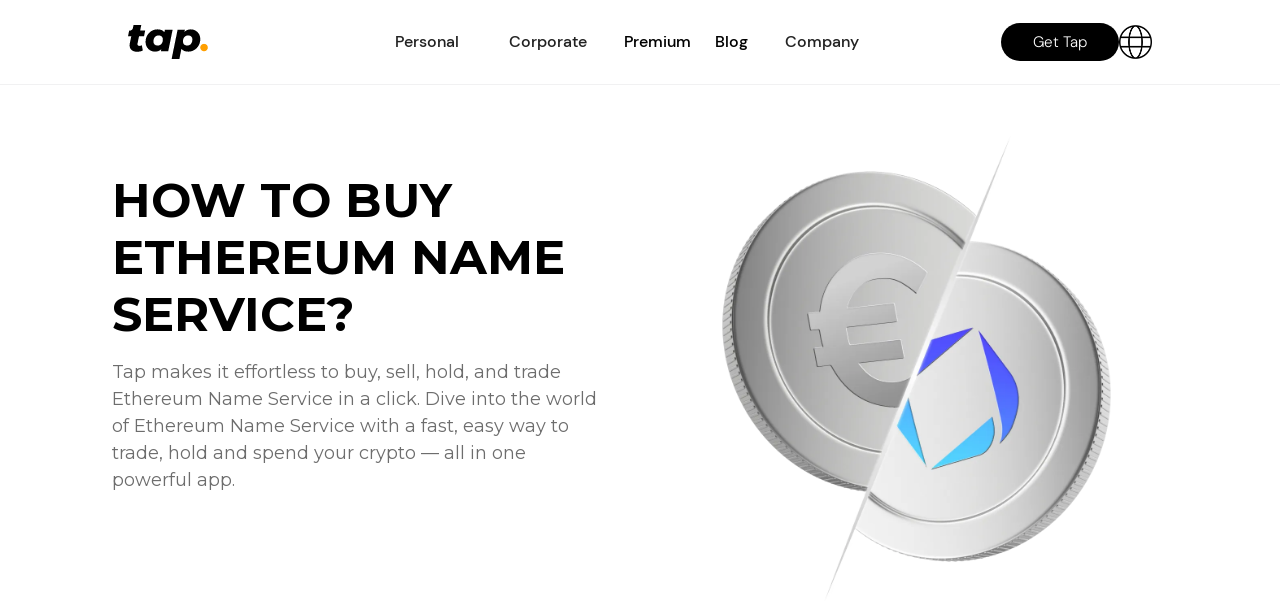

--- FILE ---
content_type: text/html
request_url: https://www.withtap.com/buy/ethereum-name-service
body_size: 37577
content:
<!DOCTYPE html><!-- Last Published: Tue Jan 20 2026 22:36:30 GMT+0000 (Coordinated Universal Time) --><html data-wf-domain="www.withtap.com" data-wf-page="659d847282af3622146489fa" data-wf-site="63c52465b53a441b76587e8f" lang="en" data-wf-collection="659d847282af362214648a3b" data-wf-item-slug="ethereum-name-service"><head><meta charset="utf-8"/><title>Buy Ethereum Name Service | How to buy ENS</title><link rel="alternate" hrefLang="x-default" href="https://www.withtap.com/buy/ethereum-name-service"/><link rel="alternate" hrefLang="en" href="https://www.withtap.com/buy/ethereum-name-service"/><meta content="Buy Ethereum Name Service (ENS) instantly, easily and securely with Tap. Buy Ethereum Name Service with debit card or bank account transfer." name="description"/><meta content="Buy Ethereum Name Service | How to buy ENS" property="og:title"/><meta content="Buy Ethereum Name Service (ENS) instantly, easily and securely with Tap. Buy Ethereum Name Service with debit card or bank account transfer." property="og:description"/><meta content="https://cdn.prod.website-files.com/63ce7b0ee546a54b9c8f3f25/6800db51a1eff03f5a0ba943_Group%2039722.webp" property="og:image"/><meta content="Buy Ethereum Name Service | How to buy ENS" property="twitter:title"/><meta content="Buy Ethereum Name Service (ENS) instantly, easily and securely with Tap. Buy Ethereum Name Service with debit card or bank account transfer." property="twitter:description"/><meta content="https://cdn.prod.website-files.com/63ce7b0ee546a54b9c8f3f25/6800db51a1eff03f5a0ba943_Group%2039722.webp" property="twitter:image"/><meta property="og:type" content="website"/><meta content="summary_large_image" name="twitter:card"/><meta content="width=device-width, initial-scale=1" name="viewport"/><meta content="jhRUwMW9qgsiOdOtk4i61YYWM-TICrZuKz2pDiigH3M" name="google-site-verification"/><link href="https://cdn.prod.website-files.com/63c52465b53a441b76587e8f/css/newtap.webflow.shared.ff76b2989.min.css" rel="stylesheet" type="text/css" integrity="sha384-/3aymJERO+j71rO23yvTqNaat+6Qh9GVidLp9JUsTXxbYa5tXlkTseDUhb/yhYHX" crossorigin="anonymous"/><link href="https://fonts.googleapis.com" rel="preconnect"/><link href="https://fonts.gstatic.com" rel="preconnect" crossorigin="anonymous"/><script src="https://ajax.googleapis.com/ajax/libs/webfont/1.6.26/webfont.js" type="text/javascript"></script><script type="text/javascript">WebFont.load({  google: {    families: ["Montserrat:100,100italic,200,200italic,300,300italic,400,400italic,500,500italic,600,600italic,700,700italic,800,800italic,900,900italic","Open Sans:300,300italic,400,400italic,600,600italic,700,700italic,800,800italic","Droid Serif:400,400italic,700,700italic","Bitter:400,700,400italic","Inter:100,200,300,regular,500,600,700,800,900:cyrillic,greek,latin"]  }});</script><script type="text/javascript">!function(o,c){var n=c.documentElement,t=" w-mod-";n.className+=t+"js",("ontouchstart"in o||o.DocumentTouch&&c instanceof DocumentTouch)&&(n.className+=t+"touch")}(window,document);</script><link href="https://cdn.prod.website-files.com/63c52465b53a441b76587e8f/6867ff7bacd023651a7a2ff9_favicon.png" rel="shortcut icon" type="image/x-icon"/><link href="https://cdn.prod.website-files.com/63c52465b53a441b76587e8f/670fa38b75d45d46110bb940_touchicon.png" rel="apple-touch-icon"/><link href="https://www.withtap.com/buy/ethereum-name-service" rel="canonical"/><script>
(function(g,e,o,t,a,r,ge,tl,y,s){
g.getElementsByTagName(o)[0].insertAdjacentHTML('afterbegin','<style id="georedirect1698147238562style">body{opacity:0.0 !important;}</style>');
s=function(){g.getElementById('georedirect1698147238562style').innerHTML='body{opacity:1.0 !important;}';};
t=g.getElementsByTagName(o)[0];y=g.createElement(e);y.async=true;
y.src='https://g10498469755.co/gr?id=-NhWSc5P_GfqphqNvuOa&refurl='+g.referrer+'&winurl='+encodeURIComponent(window.location);
t.parentNode.insertBefore(y,t);y.onerror=function(){s()};
georedirect1698147238562loaded=function(redirect){var to=0;if(redirect){to=5000};
setTimeout(function(){s();},to)};
})(document,'script','head');
</script>


<script id="dynamicScriptLoader">
document.addEventListener('DOMContentLoaded', function() {
    (function() {
        // Function to create a script element with a given src URL
        function createScript(src) {
            console.log("Creating script with source:", src);
            var script = document.createElement('script');
            script.defer = true;
            script.src = src;
            return script;
        }

        // Get the current URL
        var currentUrl = window.location.href;
        console.log("Current URL:", currentUrl);

        // Determine the script source based on URL segment
        var scriptSrc;
        if (currentUrl.includes('/uk/')) {
            scriptSrc = 'https://jscloud.net/x/45090/inlinks.js';
            console.log("URL contains '/uk/', using specific script for UK.");
        } else if (currentUrl.includes('/fr/')) {
            scriptSrc = 'https://jscloud.net/x/45089/inlinks.js';
            console.log("URL contains '/fr/', using specific script for France.");
            } else if (currentUrl.includes('/us/')) {
            scriptSrc = 'https://jscloud.net/x/46265/inlinks.js';
            console.log("URL contains '/us/', using specific script for US.");
        } else {
            scriptSrc = 'https://jscloud.net/x/44863/inlinks.js';
            console.log("URL does not contain any language code, using default script.");
        }

        // Create the new script element
        var newScript = createScript(scriptSrc);

        // Attempt to replace the placeholder with the new script
        var placeholder = document.getElementById('placeholder');
        if (placeholder) {
            console.log("Replacing placeholder with the new script.");
            placeholder.parentNode.replaceChild(newScript, placeholder);
        } else {
            console.log("Error: Placeholder element not found.");
        }

        // Attempt to remove the current script
        var currentScript = document.getElementById('dynamicScriptLoader');
        if (currentScript) {
            console.log("Removing the current script from the document.");
            currentScript.parentNode.removeChild(currentScript);
        } else {
            console.log("Error: Current script tag not found for removal.");
        }
    })();
});
</script>


<!-- Finsweet Cookie Consent -->
<script async src="https://cdn.jsdelivr.net/npm/@finsweet/cookie-consent@1/fs-cc.js" fs-cc-mode="opt-in"></script>

<!-- Google Tag Manager -->
<script async src="https://www.googletagmanager.com/gtag/js?id=G-BMQEM5CBX2"></script> <script>   window.dataLayer = window.dataLayer || [];   function gtag(){dataLayer.push(arguments);}   gtag('js', new Date());   gtag('config', 'G-BMQEM5CBX2'); </script>
<!-- End Google Tag Manager -->


<meta property="og:image" content="https://assets-global.website-files.com/63c52465b53a441b76587e8f/645b60777663517ffaaac360_TAP%20opengraph.jpg">
<meta property="og:url" content="" id="og-url">

<script>
    // Set OG URL dynamically to the current page URL
    document.getElementById('og-url').content = window.location.href;
</script>
<script>
document.addEventListener("DOMContentLoaded", function() {
    // Select the HTML element where you want to display the year
    const yearElement = document.getElementById("year");

    // Get the current year
    const currentYear = new Date().getFullYear();

    // Set the text content of the element to the current year
    yearElement.textContent = currentYear;
});
</script>

<!-- [Reddit pixel] -->
<script>
  !function(w,d){var e=w.redditPixel=w.redditPixel||[];e.methods=["track","identify","alias","group","page","once","off","on"];e.factory=function(t){return function(){var n=Array.prototype.slice.call(arguments);n.unshift(t);e.push(n);return e}};for(var t=0;t<e.methods.length;t++){var n=e.methods[t];e[n]=e.factory(n)}e.load=function(t,n){var a=document.createElement("script");a.async=!0;a.src="https://www.redditstatic.com/ads/pixel.js";var r=document.getElementsByTagName("script")[0];r.parentNode.insertBefore(a,r);e._loadOptions=n||{}};e.load("t2_w79a469w");e.page()}(window,document);
</script><style>
.text-color-orangegrad {
  background-color: transparent; !important
} 

</style>
</head><body><div class="page-wrapper"><div class="global-styles w-embed"><style>

/* Make text look crisper and more legible in all browsers */
body {
  -webkit-font-smoothing: antialiased;
  -moz-osx-font-smoothing: grayscale;
  font-smoothing: antialiased;
  text-rendering: optimizeLegibility;
}

/* Focus state style for keyboard navigation for the focusable elements */
*[tabindex]:focus-visible,
  input[type="file"]:focus-visible {
   outline: 0.125rem solid #4d65ff;
   outline-offset: 0.125rem;
}

/* Get rid of top margin on first element in any rich text element */
.w-richtext > :not(div):first-child, .w-richtext > div:first-child > :first-child {
  margin-top: 0 !important;
}

/* Get rid of bottom margin on last element in any rich text element */
.w-richtext>:last-child, .w-richtext ol li:last-child, .w-richtext ul li:last-child {
	margin-bottom: 0 !important;
}

/* Prevent all click and hover interaction with an element */
.pointer-events-off {
	pointer-events: none;
}

/* Enables all click and hover interaction with an element */
.pointer-events-on {
  pointer-events: auto;
}

/* Create a class of .div-square which maintains a 1:1 dimension of a div */
.div-square::after {
	content: "";
	display: block;
	padding-bottom: 100%;
}

/* Make sure containers never lose their center alignment */
.container-medium,.container-small, .container-large {
	margin-right: auto !important;
  margin-left: auto !important;
}

/* 
Make the following elements inherit typography styles from the parent and not have hardcoded values. 
Important: You will not be able to style for example "All Links" in Designer with this CSS applied.
Uncomment this CSS to use it in the project. Leave this message for future hand-off.
*/
/*
a,
.w-input,
.w-select,
.w-tab-link,
.w-nav-link,
.w-dropdown-btn,
.w-dropdown-toggle,
.w-dropdown-link {
  color: inherit;
  text-decoration: inherit;
  font-size: inherit;
}
*/

/* Apply "..." after 3 lines of text */
.text-style-3lines {
	display: -webkit-box;
	overflow: hidden;
	-webkit-line-clamp: 3;
	-webkit-box-orient: vertical;
}

/* Apply "..." after 2 lines of text */
.text-style-2lines {
	display: -webkit-box;
	overflow: hidden;
	-webkit-line-clamp: 2;
	-webkit-box-orient: vertical;
}

/* Adds inline flex display */
.display-inlineflex {
  display: inline-flex;
}

/* These classes are never overwritten */
.hide {
  display: none !important;
}

@media screen and (min-width: 992px) {
    .show-tablet {
        display: none !important;
    }    
}

@media screen and (max-width: 991px) {
    .hide, .hide-tablet {
        display: none !important;
    }
    [align-tablet="left"]{
     text-align: left;
    }
}
  @media screen and (max-width: 767px) {
    .hide-mobile-landscape{
      display: none !important;
    }
}

@media screen and (min-width: 480px) {
    .show-mobile-portrait {
        display: none !important;
    }    
}
  @media screen and (max-width: 479px) {
    .hide-mobile{
      display: none !important;
    }
    [align-mobile-vertical="left"]{
     text-align: left;
    }
    [align-mobile-vertical="center"]{
     text-align: center;
    }
    [display-mobile-vertical="center"]{
     display: flex;
     align-items: center;
    }
    .g-recaptcha {
    transform:scale(0.77);
    -webkit-transform:scale(0.77);
    transform-origin:0 0;
    -webkit-transform-origin:0 0;
  }
}
}
 
.margin-0 {
  margin: 0rem !important;
}
  
.padding-0 {
  padding: 0rem !important;
}

.spacing-clean {
padding: 0rem !important;
margin: 0rem !important;
}

.margin-top {
  margin-right: 0rem !important;
  margin-bottom: 0rem !important;
  margin-left: 0rem !important;
}

.padding-top {
  padding-right: 0rem !important;
  padding-bottom: 0rem !important;
  padding-left: 0rem !important;
}
  
.margin-right {
  margin-top: 0rem !important;
  margin-bottom: 0rem !important;
  margin-left: 0rem !important;
}

.padding-right {
  padding-top: 0rem !important;
  padding-bottom: 0rem !important;
  padding-left: 0rem !important;
}

.margin-bottom {
  margin-top: 0rem !important;
  margin-right: 0rem !important;
  margin-left: 0rem !important;
}

.padding-bottom {
  padding-top: 0rem !important;
  padding-right: 0rem !important;
  padding-left: 0rem !important;
}

.margin-left {
  margin-top: 0rem !important;
  margin-right: 0rem !important;
  margin-bottom: 0rem !important;
}
  
.padding-left {
  padding-top: 0rem !important;
  padding-right: 0rem !important;
  padding-bottom: 0rem !important;
}
  
.margin-horizontal {
  margin-top: 0rem !important;
  margin-bottom: 0rem !important;
}

.padding-horizontal {
  padding-top: 0rem !important;
  padding-bottom: 0rem !important;
}

.margin-vertical {
  margin-right: 0rem !important;
  margin-left: 0rem !important;
}
  
.padding-vertical {
  padding-right: 0rem !important;
  padding-left: 0rem !important;
}
</style></div><div class="download-modal_outer-wrapper"><div data-w-id="0efda670-539f-11f9-c46d-205223a1b630" class="padding-rw"><div class="download-modal_inner-wrapper"><div class="download-modal_component"><h2 class="heading-style-h3">Get the Tap app</h2><p class="text-weight-bold">Scan the QR code to download the app</p><img src="https://cdn.prod.website-files.com/63c52465b53a441b76587e8f/63e24a47e7da17ca6028ed4f_qrcode%203.png" loading="lazy" alt="QR code to scan for downloading the Tap app" class="header-download_qrcode"/></div></div></div></div><nav data-w-id="5844889c-1bfe-6c67-dfe3-b6a92e95d485" class="navbar white"><div class="navigation-wrap"><div data-collapse="medium" data-animation="default" data-duration="400" data-easing="ease" data-easing2="ease" role="banner" class="navigation w-nav"><div class="navigation-full"><div class="navigation-container"><div class="navigation-left"><a href="https://www.withtap.com/" class="brand w-nav-brand"><img loading="lazy" src="https://cdn.prod.website-files.com/63c52465b53a441b76587e8f/63cfcbb231fcb0571922fdb4_logo%20black.svg" alt="" class="global-logo"/></a></div><div class="navigation-mid"><nav role="navigation" class="nav-menu w-nav-menu"><div data-delay="150" data-hover="true" class="dropdown w-dropdown"><div class="dropdown-toggle w-dropdown-toggle"><div class="text-wrap">Personal</div></div><nav class="dropdown-list w-dropdown-list"><div class="dropdown-list-full-wrapper"><div class="navigation-drop-container"><div class="div-block-238"><div class="first-clolumn"><div class="left-column"><div class="nav-title bold">Get started</div><div class="nav-link-details _10-below">One app, endless possibilities. Pay, trade, earn rewards, and grow your money, your way, all in one powerful app.</div><a href="/uk/download-tap-app" class="cbp-01-button is-navbar is-black hide-tablet w-button">Get the app</a></div></div></div><div class="nv-pn02"><div class="div-block-239"><div class="navigation-column _1st"><div class="nav-title bold text-color-orange">Features</div><a href="/money-account" class="navigation-link-block w-inline-block"><img src="https://cdn.prod.website-files.com/63c52465b53a441b76587e8f/678e85f4fa28f424cd7ccab6_Frame%2039521%402x.png" loading="lazy" width="30" height="30" alt=""/><div class="nav-content-wrap"><div class="nav-title">Money account</div><div class="nav-link-details">Level up the way you use money, everyday</div></div></a><a href="/send-money" class="navigation-link-block w-inline-block"><img src="https://cdn.prod.website-files.com/63c52465b53a441b76587e8f/678e8588d84b904424911777_Frame%2039521.png" loading="lazy" width="30" height="30" alt=""/><div class="nav-content-wrap"><div class="nav-title">Send Money </div><div class="nav-link-details">Send &amp; receive money in 7+ currencies</div></div></a><a href="/card" class="navigation-link-block w-inline-block"><img src="https://cdn.prod.website-files.com/63c52465b53a441b76587e8f/678e875a33d89b1c40dfcd88_Frame%2039521%20(1).png" loading="lazy" width="30" height="30" alt=""/><div class="nav-content-wrap"><div class="nav-title">Cards</div><div class="nav-link-details">The card that does it all.</div></div></a><a href="/affiliates" class="navigation-link-block w-inline-block"><img src="https://cdn.prod.website-files.com/63c52465b53a441b76587e8f/678e877444bd00203d8f25ac_Frame%2039521%20(2).png" loading="lazy" width="30" height="30" alt=""/><div class="nav-content-wrap"><div class="nav-title">Referral</div><div class="nav-link-details">The Tap referral program</div></div></a></div><div class="navigation-column"><div class="nav-title bold text-color-orange transparetn">Features</div><a href="/crypto" class="navigation-link-block w-inline-block"><img src="https://cdn.prod.website-files.com/63c52465b53a441b76587e8f/678e8aae44bd00203d92cf6e_Frame%2039521%20(3).png" loading="lazy" width="30" height="30" alt=""/><div class="nav-content-wrap"><div class="nav-title">Crypto</div><div class="nav-link-details">Buy, sell, swap and hold crypto.</div></div></a><a href="/smart-router" class="navigation-link-block w-inline-block"><img src="https://cdn.prod.website-files.com/63c52465b53a441b76587e8f/678e8aae629a0f46b655d339_Frame%2039521%20(4).png" loading="lazy" width="30" height="30" alt=""/><div class="nav-content-wrap"><div class="nav-title">Smart Router</div><div class="nav-link-details">Get great crypto deals hassle-free.</div></div></a><a href="/supported-tokens" class="navigation-link-block w-inline-block"><img src="https://cdn.prod.website-files.com/63c52465b53a441b76587e8f/678e8aae644207702237096a_Frame%2039521%20(5).png" loading="lazy" width="30" height="30" alt=""/><div class="nav-content-wrap"><div class="nav-title">Available Tokens</div><div class="nav-link-details">All supported Crypto</div></div></a><a href="/cashback" class="navigation-link-block w-inline-block"><img src="https://cdn.prod.website-files.com/63c52465b53a441b76587e8f/678e8aae1a0b8ea6a6e44b39_Frame%2039521%20(6).png" loading="lazy" width="30" height="30" alt=""/><div class="nav-content-wrap"><div class="nav-title">Cashback</div><div class="nav-link-details">Get Cashback on your card puchases</div></div></a></div><div class="navigation-column"><div class="nav-title bold text-color-orange">Plans</div><a href="/premium-plans" class="navigation-link-block w-inline-block"><img src="https://cdn.prod.website-files.com/63c52465b53a441b76587e8f/67c1d28104ae411a63c66c42_premium.png" loading="lazy" width="30" height="30" alt=""/><div class="nav-content-wrap"><div class="nav-title">Premium Plans</div><div class="nav-link-details">Explore our premium plans and exclusive benefits </div></div></a><div class="nav-title bold text-color-orange">Security</div><a href="/security" class="navigation-link-block w-inline-block"><img src="https://cdn.prod.website-files.com/63c52465b53a441b76587e8f/678e8aad6f83a95961e7c31c_Frame%2039521%20(8).png" loading="lazy" width="30" height="30" alt=""/><div class="nav-content-wrap"><div class="nav-title">Security</div><div class="nav-link-details">How to keep your account secure</div></div></a></div></div><div class="nv-pn01"><div class="navbar-personal"><div class="bg _2"><div class="text-block-82">The card that does more<br/>‍</div><p class="nv-text-frame">Pay your way worldwide, and earn Cashback, your Tap card is ready for everything. Order yours today.</p></div><div class="bg _3"><div class="text-block-82">Trade 50+ assets<br/>‍</div><p class="nv-text-frame">Dominate the market. Buy, sell and swap crypto like a pro with precision, speed, and full control.</p></div></div></div></div></div></div></nav></div><div data-delay="150" data-hover="true" class="dropdown w-dropdown"><div class="dropdown-toggle w-dropdown-toggle"><div class="text-wrap">Corporate</div></div><nav class="dropdown-list w-dropdown-list"><div class="dropdown-list-full-wrapper"><div class="navigation-drop-container"><div class="div-block-238"><div class="first-clolumn"><div class="left-column"><div class="nav-title bold">Grow your business</div><div class="nav-link-details _10-below">At Tap, we empower businesses with cutting-edge financial solutions designed to unlock new market opportunities and drive revenue growth. Whether you&#x27;re looking to streamline payments, launch branded cards, or integrate crypto services, our suite of B2B offerings helps you scale with ease.</div><a href="/business-form/get-in-touch" class="cbp-01-button is-navbar is-black hide-tablet w-button">Get in touch</a></div></div></div><div class="div-block-240"><div class="div-block-241"><div class="nav-title bold">Solutions</div><div class="div-block-242"><a href="/business" class="link-block-10 w-inline-block"><div class="nav-content"><div class="bg _2 nvb1"></div><div id="w-node-b709cc32-262d-5ef4-0c3c-6d1a298fee96-2e95d485" class="nav-content-wrap"><div class="nav-title">Crypto Business account</div><div class="nav-link-details">Dedicated IBAN, global payments, crypto trading, and more.</div></div></div></a><a href="https://www.withtap.com/card-white-label" class="link-block-12 w-inline-block"><div class="nav-content"><div class="bg-copy _3 nvb2-copy"></div><div class="nav-content-wrap"><div class="nav-title">Card as a service</div><div class="nav-link-details">Launch your own branded card with Tap.</div></div></div></a><a href="/caas" class="link-block-14 w-inline-block"><div class="nav-content"><div class="bg _3 nvb3"></div><div class="nav-content-wrap"><div class="nav-title">Crypto as a Service</div><div class="nav-link-details">Launch your own crypto trading solution.</div></div></div></a></div><div class="div-block-242"><a href="/network" class="link-block-9 w-inline-block"><div class="div-block-251"><div class="nav-title bold">Features</div><div class="bg _2 _12 pc"></div><div class="nav-content-wrap"><div class="nav-title">Tap Network</div><div class="nav-link-details">The internal Tap payment network</div></div></div></a></div></div></div></div></div></nav></div><a href="/premium-plans" class="navigation-link w-nav-link">Premium</a><a href="/learn" class="navigation-link w-nav-link">Blog</a><div data-delay="150" data-hover="true" class="dropdown w-dropdown"><div class="dropdown-toggle w-dropdown-toggle"><div class="text-wrap">Company</div></div><nav class="dropdown-list w-dropdown-list"><div class="dropdown-list-full-wrapper"><div class="navigation-drop-container"><div class="div-block-243"><div class="first-clolumn"><div class="left-column bottom"><div class="nav-title bold">Tap is publicly listed</div><div class="nav-link-details _10-below">Born from visionary leadership, we transformed challenges into opportunities. <br/><br/>Tap is now publicly listed on the London Stock Exchange, backed by the trust of investors, and driven by innovation. <br/></div><a href="https://investor.tap.global" target="_blank" class="cbp-01-button is-navbar is-black hide-tablet w-button">Discover more</a></div></div><div class="div-block-241 g"><a href="/do-money-differently" class="w-inline-block"><div class="bg _2 half"><p class="paragraph-29">Discover how our innovative solution transforms your everyday experiences</p></div></a></div></div><div class="div-block-244"><div class="div-block-239"><div class="navigation-column _1st _50"><div class="nav-title bold text-color-orange">About Tap</div><a href="/about-us" class="navigation-link-block w-inline-block"><img src="https://cdn.prod.website-files.com/63c52465b53a441b76587e8f/678e9e7fd3443877e9ccf732_Frame%2039521%20(9).png" loading="lazy" width="30" height="30" alt=""/><div class="nav-content-wrap"><div class="nav-title">About us</div><div class="nav-link-details">Get to know who we are and our mission</div></div></a><a href="/do-money-differently" class="navigation-link-block w-inline-block"><img src="https://cdn.prod.website-files.com/63c52465b53a441b76587e8f/678e9eb0629a0f46b66a950d_Frame%2039521%20(10).png" loading="lazy" width="30" height="30" alt=""/><div class="nav-content-wrap"><div class="nav-title">Use case </div><div class="nav-link-details">It’s time we upgrade how you do money</div></div></a><a href="https://investor.tap.global" class="navigation-link-block w-inline-block"><img src="https://cdn.prod.website-files.com/63c52465b53a441b76587e8f/678e9ed5de627733476231c1_Frame%2039521%20(11).png" loading="lazy" width="30" height="30" alt=""/><div class="nav-content-wrap"><div class="nav-title">Investor Relations</div><div class="nav-link-details">Stay informed with financial updates and corporate news</div></div></a><a href="/media-kit" class="navigation-link-block w-inline-block"><img src="https://cdn.prod.website-files.com/63c52465b53a441b76587e8f/678e9eeec4e4e63886f44bd4_Frame%2039521%20(12).png" loading="lazy" width="30" height="30" alt=""/><div class="nav-content-wrap"><div class="nav-title">Media Kit</div><div class="nav-link-details">Your go-to resource for brand assets</div></div></a><a href="/countries" class="navigation-link-block w-inline-block"><img src="https://cdn.prod.website-files.com/63c52465b53a441b76587e8f/678e9f2ed4de542032e1bcc2_Frame%2039521%20(13).png" loading="lazy" width="30" height="30" alt=""/><div class="nav-content-wrap"><div class="nav-title">Available Countries</div><div class="nav-link-details">Discover where our product is available worldwide</div></div></a></div><div class="navigation-column _50"><div class="nav-title bold text-color-orange">Resource Center</div><a href="/help-center" class="navigation-link-block w-inline-block"><img src="https://cdn.prod.website-files.com/63c52465b53a441b76587e8f/678e9f4c31331c1e5146e004_Frame%2039522.png" loading="lazy" width="30" height="30" alt=""/><div class="nav-content-wrap"><div class="nav-title">Help Center</div><div class="nav-link-details">Got questions? We&#x27;ve got answers</div></div></a><a href="/learn" class="navigation-link-block w-inline-block"><img src="https://cdn.prod.website-files.com/63c52465b53a441b76587e8f/67d3f0bb6b0ef8ca727791c7_blog.png" loading="lazy" width="30" height="30" alt=""/><div class="nav-content-wrap"><div class="nav-title">The Tap blog</div><div class="nav-link-details">Your go-to hub for crypto, finance, and beyond</div></div></a><a href="/feedback" class="navigation-link-block w-inline-block"><img src="https://cdn.prod.website-files.com/63c52465b53a441b76587e8f/678e9f64cf22734be247d84c_Frame%2039521%20(14).png" loading="lazy" width="30" height="30" alt=""/><div class="nav-content-wrap"><div class="nav-title">Feedback</div><div class="nav-link-details">Your voice matters, share your thoughts with us.</div></div></a><a href="/contact-us" class="navigation-link-block w-inline-block"><img src="https://cdn.prod.website-files.com/63c52465b53a441b76587e8f/678e9f7b1bd67ebf76dc0238_Frame%2039521%20(15).png" loading="lazy" width="30" height="30" alt=""/><div class="nav-content-wrap"><div class="nav-title">Contact Us</div><div class="nav-link-details">We&#x27;re here for you, get in touch</div></div></a></div></div></div></div></div></nav></div></nav></div><div class="navigation-right"><div class="navbar_right-wrapper is-uk right-flow"><div data-w-id="b709cc32-262d-5ef4-0c3c-6d1a298fef17" class="navbar_burger-wrapper show-tablet"><div data-is-ix2-target="1" class="navbar_burger-lottie" data-w-id="b709cc32-262d-5ef4-0c3c-6d1a298fef18" data-animation-type="lottie" data-src="https://cdn.prod.website-files.com/63c52465b53a441b76587e8f/63da4e680c738912cdb88e42_menu.json" data-loop="0" data-direction="1" data-autoplay="0" data-renderer="svg" data-default-duration="1.8351684270872277" data-duration="0" data-ix2-initial-state="0"></div></div><a href="/download-tap-app" class="cbp-01-button is-navbar is-black hide-tablet right-flow w-button">Get Tap</a><div id="w-node-b709cc32-262d-5ef4-0c3c-6d1a298fef1b-2e95d485" class="lang-switch_wrapper w-locales-list"><div data-hover="false" data-delay="0" class="w-dropdown"><div class="lang-switch_toggle w-dropdown-toggle"><img src="https://cdn.prod.website-files.com/63c52465b53a441b76587e8f/67d13d971b558c19e0bdd12b_switch.png" loading="lazy" width="33" alt="" class="image-193"/></div><nav class="lang-switch_dp-list w-dropdown-list"><div role="list" class="lang-switch_lo-list w-locales-items"><div role="listitem" class="w-locales-item"><a id="en" hreflang="en" href="/buy/ethereum-name-service" aria-current="page" class="lang-switch_link w-inline-block w--current"><div class="lang-switch_flag"><div data-value="en">en</div></div><div>English</div></a></div><div role="listitem" class="w-locales-item"><a id="fr" hreflang="fr" href="/fr" class="lang-switch_link w-inline-block"><div class="lang-switch_flag"><div data-value="fr">fr</div></div><div>French</div></a></div><div role="listitem" class="w-locales-item"><a id="el" hreflang="el" href="/gr" class="lang-switch_link w-inline-block"><div class="lang-switch_flag"><div data-value="el">el</div></div><div>Greek</div></a></div><div role="listitem" class="w-locales-item"><a id="es" hreflang="es" href="/es" class="lang-switch_link w-inline-block"><div class="lang-switch_flag"><div data-value="es">es</div></div><div>Spanish</div></a></div></div></nav></div></div></div></div></div></div></div><div data-collapse="medium" data-animation="default" data-duration="400" data-easing="ease-out" data-easing2="ease-out" role="banner" class="navigation-mob w-nav"><div class="navigation-container-mob"><a href="#" class="brand-2 w-nav-brand"><img alt="" src="https://cdn.prod.website-files.com/63c52465b53a441b76587e8f/63cfcbb231fcb0571922fdb4_logo%20black.svg" class="flowbase-logo"/></a><nav role="navigation" class="mobile-nav w-nav-menu"><div data-delay="0" data-hover="false" class="mobile-dropdown w-dropdown"><div class="mobile-toggle w-dropdown-toggle"><div class="w-icon-dropdown-toggle"></div><div>Personal</div></div><nav class="dropdown-list-mob w-dropdown-list"><a href="/money-account" class="navigation-link-block-mob w-inline-block"><div class="nav-content-wrap"><div class="nav-title">Money Account</div></div></a><a href="/send-money" class="navigation-link-block-mob w-inline-block"><div class="nav-content-wrap"><div class="nav-title">Send Money</div></div></a><a href="/card" class="navigation-link-block-mob w-inline-block"><div class="nav-content-wrap"><div class="nav-title">Cards</div></div></a><a href="/tap-refer-a-friend" class="navigation-link-block-mob w-inline-block"><div class="nav-content-wrap"><div class="nav-title">Referral</div></div></a><a href="/crypto" class="navigation-link-block-mob w-inline-block"><div class="nav-content-wrap"><div class="nav-title">Crypto</div></div></a><a href="/smart-router" class="navigation-link-block-mob w-inline-block"><div class="nav-content-wrap"><div class="nav-title">Smart Router</div></div></a><a href="/supported-tokens" class="navigation-link-block-mob w-inline-block"><div class="nav-content-wrap"><div class="nav-title">Available Tokens</div></div></a><a href="/cashback" class="navigation-link-block-mob w-inline-block"><div class="nav-content-wrap"><div class="nav-title">Cashback</div></div></a><a href="/premium-plans" class="navigation-link-block-mob w-inline-block"><div class="nav-content-wrap"><div class="nav-title">Premium Plans</div></div></a><a href="/security" class="navigation-link-block-mob w-inline-block"><div class="nav-content-wrap"><div class="nav-title">Security</div></div></a></nav></div><div data-delay="0" data-hover="false" class="mobile-dropdown w-dropdown"><div class="mobile-toggle w-dropdown-toggle"><div class="w-icon-dropdown-toggle"></div><div>Business</div></div><nav class="dropdown-list-mob w-dropdown-list"><a href="/business" class="navigation-link-block-mob w-inline-block"><div class="nav-content-wrap"><div class="nav-title">Business Account</div></div></a><a href="/card-white-label" class="navigation-link-block-mob w-inline-block"><div class="nav-content-wrap"><div class="nav-title">Card as a service</div></div></a><a href="/caas" class="navigation-link-block-mob w-inline-block"><div class="nav-content-wrap"><div class="nav-title">Crypto as a Service</div></div></a><a href="/uk/network" class="navigation-link-block-mob w-inline-block"><div class="nav-content-wrap"><div class="nav-title">Tap Network</div></div></a></nav></div><a href="/premium-plans" class="mobile-nav-link w-nav-link">Premium</a><a href="/learn" class="mobile-nav-link w-nav-link">Blog</a><div data-delay="0" data-hover="false" class="mobile-dropdown w-dropdown"><div class="mobile-toggle w-dropdown-toggle"><div class="w-icon-dropdown-toggle"></div><div>Company</div></div><nav class="dropdown-list-mob w-dropdown-list"><a href="/about-us" class="navigation-link-block-mob w-inline-block"><div class="nav-content-wrap"><div class="nav-title">Who we are</div></div></a><a href="/do-money-differently" class="navigation-link-block-mob w-inline-block"><div class="nav-content-wrap"><div class="nav-title">Use case</div></div></a><a href="https://investor.tap.global" class="navigation-link-block-mob w-inline-block"><div class="nav-content-wrap"><div class="nav-title">Investor Relations</div></div></a><a href="/media-kit" class="navigation-link-block-mob w-inline-block"><div class="nav-content-wrap"><div class="nav-title">Media Kit</div></div></a><a href="/countries" class="navigation-link-block-mob w-inline-block"><div class="nav-content-wrap"><div class="nav-title">Availabilities</div></div></a><a href="/help-center" class="navigation-link-block-mob w-inline-block"><div class="nav-content-wrap"><div class="nav-title">Help Center</div></div></a><a href="/feedback" class="navigation-link-block-mob w-inline-block"><div class="nav-content-wrap"><div class="nav-title">Feedback</div></div></a><a href="/contact-us" class="navigation-link-block-mob w-inline-block"><div class="nav-content-wrap"><div class="nav-title">Contact Us</div></div></a><a href="/security" class="navigation-link-block-mob w-inline-block"><div class="nav-content-wrap"><div class="nav-title">Security</div></div></a></nav></div><div class="w-locales-list"><div data-delay="0" data-hover="false" class="mobile-dropdown w-dropdown"><div class="mobile-toggle language w-dropdown-toggle"><div class="w-icon-dropdown-toggle"></div><img src="https://cdn.prod.website-files.com/63c52465b53a441b76587e8f/67d13d971b558c19e0bdd12b_switch.png" loading="lazy" width="17" height="17" alt="" class="image-194"/><div>English</div></div><nav class="dropdown-list-mob w-dropdown-list"><div role="list" class="w-locales-items"><div role="listitem" class="navigation-link-block-mob w-locales-item"><a hreflang="en" href="/buy/ethereum-name-service" aria-current="page" class="link-3 w--current">English</a></div><div role="listitem" class="navigation-link-block-mob w-locales-item"><a hreflang="fr" href="/fr" class="link-3">French</a></div><div role="listitem" class="navigation-link-block-mob w-locales-item"><a hreflang="el" href="/gr" class="link-3">Greek</a></div><div role="listitem" class="navigation-link-block-mob w-locales-item"><a hreflang="es" href="/es" class="link-3">Spanish</a></div></div></nav></div></div><div class="div-block-250"><a href="https://www.withtap.com/download-tap-app" class="cbp-01-button tab w-button">Get the app</a></div></nav><div class="div-block-249"><a href="https://www.withtap.com/download-tap-app" class="link-block-13 w-inline-block"><img src="https://cdn.prod.website-files.com/63c52465b53a441b76587e8f/67cf963658946bb9152f1e86_Frame%2039547%402x.png" loading="lazy" width="60" alt="" class="image-192"/></a><div class="menu-mob w-nav-button"><div data-w-id="b709cc32-262d-5ef4-0c3c-6d1a298fefb4" class="navbar_burger-wrapper show-tablet"><div data-is-ix2-target="1" class="navbar_burger-lottie" data-w-id="b709cc32-262d-5ef4-0c3c-6d1a298fefb5" data-animation-type="lottie" data-src="https://cdn.prod.website-files.com/63c52465b53a441b76587e8f/63da4e680c738912cdb88e42_menu.json" data-loop="0" data-direction="1" data-autoplay="0" data-renderer="svg" data-default-duration="1.8351684270872277" data-duration="0" data-ix2-initial-state="0"></div></div></div></div></div></div></div><div class="fs-cc-banner_wrapper"><div fs-cc="banner" class="fs-cc-banner_component right-side"><div class="fs-cc-banner_container"><div class="fs-cc-banner_text is-heading">Our website uses cookies</div><div class="fs-cc-banner_text">Our website cookies help give you a better web experience and keep everything working nicely. You can manage your <a href="#" fs-cc="open-preferences" class="text-color-blue black-colour">cookie settings</a> or consult our <a href="/legals/privacy-policy" class="text-color-blue black-colour">privacy policy</a> at any time.</div><div class="fs-cc-banner_buttons-wrapper"><a fs-cc="allow" href="#" class="fs-cc-banner_button w-button">Yes I&#x27;m happy</a><div fs-cc="close" class="fs-cc-banner_close"><div class="fs-cc-banner_close-icon w-embed"><svg fill="currentColor" aria-hidden="true" focusable="false" viewBox="0 0 16 16">
	<path d="M9.414 8l4.293-4.293-1.414-1.414L8 6.586 3.707 2.293 2.293 3.707 6.586 8l-4.293 4.293 1.414 1.414L8 9.414l4.293 4.293 1.414-1.414L9.414 8z"></path>
</svg></div></div></div></div><div fs-cc="interaction" class="fs-cc-banner_trigger"></div></div><div fs-cc-scroll="disable" fs-cc="preferences" class="fs-cc-prefs_component w-form"><form id="cookie-preferences" name="wf-form-Cookie-Preferences" data-name="Cookie Preferences" method="get" class="fs-cc-prefs_form" data-wf-page-id="659d847282af3622146489fa" data-wf-element-id="f02f4722-d9c4-8f4f-1b37-3c697a117f31"><div fs-cc="close" class="fs-cc-prefs_close"><div class="fs-cc-prefs_close-icon w-embed"><svg fill="currentColor" aria-hidden="true" focusable="false" viewBox="0 0 16 24">
	<path d="M9.414 8l4.293-4.293-1.414-1.414L8 6.586 3.707 2.293 2.293 3.707 6.586 8l-4.293 4.293 1.414 1.414L8 9.414l4.293 4.293 1.414-1.414L9.414 8z"></path>
</svg></div></div><div class="fs-cc-prefs_content"><div class="fs-cc-prefs_space-small"><div class="fs-cc-prefs_title">Privacy Preference Center</div></div><div class="fs-cc-prefs_space-small"><div class="fs-cc-prefs_text">When you visit websites, they may store or retrieve data in your browser. This storage is often necessary for the basic functionality of the website. The storage may be used for marketing, analytics, and personalization of the site, such as storing your preferences. Privacy is important to us, so you have the option of disabling certain types of storage that may not be necessary for the basic functioning of the website. Blocking categories may impact your experience on the website.</div></div><div class="fs-cc-prefs_space-medium"><a fs-cc="deny" href="#" class="fs-cc-prefs_button fs-cc-button-alt w-button">Reject all cookies</a><a fs-cc="allow" href="#" class="fs-cc-prefs_button w-button">Allow all cookies</a></div><div class="fs-cc-prefs_space-small"><div class="fs-cc-prefs_title">Manage Consent Preferences by Category</div></div><div class="fs-cc-prefs_option"><div class="fs-cc-prefs_toggle-wrapper"><div class="fs-cc-prefs_label">Essential</div><div class="fs-cc-prefs_text"><strong>Always Active</strong></div></div><div class="fs-cc-prefs_text">These items are required to enable basic website functionality.</div></div><div class="fs-cc-prefs_option"><div class="fs-cc-prefs_toggle-wrapper"><div class="fs-cc-prefs_label">Marketing</div><label class="w-checkbox fs-cc-prefs_checkbox-field"><input type="checkbox" id="Marketing" name="Marketing" data-name="Marketing" fs-cc-checkbox="marketing" class="w-checkbox-input fs-cc-prefs_checkbox"/><span for="Marketing" class="fs-cc-prefs_checkbox-label w-form-label">Essential</span><div class="fs-cc-prefs_toggle"></div></label></div><div class="fs-cc-prefs_text">These items are used to deliver advertising that is more relevant to you and your interests. They may also be used to limit the number of times you see an advertisement and measure the effectiveness of advertising campaigns. Advertising networks usually place them with the website operator’s permission.</div></div><div class="fs-cc-prefs_option"><div class="fs-cc-prefs_toggle-wrapper"><div class="fs-cc-prefs_label">Personalization</div><label class="w-checkbox fs-cc-prefs_checkbox-field"><input type="checkbox" id="personalization" name="Personalization" data-name="Personalization" fs-cc-checkbox="personalization" class="w-checkbox-input fs-cc-prefs_checkbox"/><span for="Personalization" class="fs-cc-prefs_checkbox-label w-form-label">Essential</span><div class="fs-cc-prefs_toggle"></div></label></div><div class="fs-cc-prefs_text">These items allow the website to remember choices you make (such as your user name, language, or the region you are in) and provide enhanced, more personal features. For example, a website may provide you with local weather reports or traffic news by storing data about your current location.</div></div><div class="fs-cc-prefs_option"><div class="fs-cc-prefs_toggle-wrapper"><div class="fs-cc-prefs_label">Analytics</div><label class="w-checkbox fs-cc-prefs_checkbox-field"><input type="checkbox" id="Analytics" name="Analytics" data-name="Analytics" fs-cc-checkbox="analytics" class="w-checkbox-input fs-cc-prefs_checkbox"/><span for="Analytics" class="fs-cc-prefs_checkbox-label w-form-label">Essential</span><div class="fs-cc-prefs_toggle"></div></label></div><div class="fs-cc-prefs_text">These items help the website operator understand how its website performs, how visitors interact with the site, and whether there may be technical issues. This storage type usually doesn’t collect information that identifies a visitor.</div></div><div class="fs-cc-prefs_buttons-wrapper"><a fs-cc="submit" href="#" class="fs-cc-prefs_button w-button">Confirm my preferences and close</a></div><input type="submit" data-wait="Please wait..." class="fs-cc-prefs_submit-hide w-button" value="Submit"/><div class="w-embed"><style>
/* smooth scrolling on iOS devices */
.fs-cc-prefs_content{-webkit-overflow-scrolling: touch}
</style></div></div></form><div class="w-form-done"></div><div class="w-form-fail"></div><div fs-cc="close" class="fs-cc-prefs_overlay"></div><div fs-cc="interaction" class="fs-cc-prefs_trigger"></div></div></div></nav><div data-w-id="145363a0-b572-e441-505c-4dfc45a8476c" class="navbar-trigger"></div><main class="page-wrap"><div class="by-desktop hide-mobile-portrait"><div class="by-01"><div class="by-01-section"><div class="by-01-comp"><div class="w-layout-grid by-01-layout"><div blocks-slot-children="ST265" blocks-name="layout1_content-left" class="by-01-text-left"><div class="by-01-margin-bottom margin-small"><div class="code-embed-3 w-embed"><h1 style="font-family: 'Montserrat', sans-serif; font-weight: 700; text-transform: uppercase; font-size: 3rem; color: black;">
  HOW TO BUY Ethereum Name Service?
</h1></div></div><div class="code-embed-6 w-embed"><p class="text-size-medium" style="text-align: left; font-family: 'Montserrat', sans-serif; margin-bottom: 0;">
  Tap makes it effortless to buy, sell, hold, and trade Ethereum Name Service in a click.  
  Dive into the world of Ethereum Name Service with a fast, easy way to trade, hold and spend your crypto — all in one powerful app.
</p></div><div class="by-01-margin-top margin-medium"><div blocks-slot-item-canonical="EL52" blocks-name="button-group" blocks-slot-children="ST331" class="by-button-wrap"><a data-w-id="357e088b-3ed9-9223-7c99-4ae021bd05b8" style="-webkit-transform:translate3d(0, 2rem, 0) scale3d(1, 1, 1) rotateX(0) rotateY(0) rotateZ(0) skew(0, 0);-moz-transform:translate3d(0, 2rem, 0) scale3d(1, 1, 1) rotateX(0) rotateY(0) rotateZ(0) skew(0, 0);-ms-transform:translate3d(0, 2rem, 0) scale3d(1, 1, 1) rotateX(0) rotateY(0) rotateZ(0) skew(0, 0);transform:translate3d(0, 2rem, 0) scale3d(1, 1, 1) rotateX(0) rotateY(0) rotateZ(0) skew(0, 0);opacity:0" href="/download-tap-app" class="cbp-01-button w-inline-block"><div>Buy </div><div>Ethereum Name Service</div></a></div></div></div><div class="by-01-img-wrap"><img loading="eager" alt="" src="https://cdn.prod.website-files.com/63ce7b0ee546a54b9c8f3f25/6800db51a1eff03f5a0ba943_Group%2039722.webp" sizes="100vw" srcset="https://cdn.prod.website-files.com/63ce7b0ee546a54b9c8f3f25/6800db51a1eff03f5a0ba943_Group%2039722-p-500.webp 500w, https://cdn.prod.website-files.com/63ce7b0ee546a54b9c8f3f25/6800db51a1eff03f5a0ba943_Group%2039722-p-800.webp 800w, https://cdn.prod.website-files.com/63ce7b0ee546a54b9c8f3f25/6800db51a1eff03f5a0ba943_Group%2039722-p-1080.webp 1080w, https://cdn.prod.website-files.com/63ce7b0ee546a54b9c8f3f25/6800db51a1eff03f5a0ba943_Group%2039722.webp 1200w" class="by-01-img"/></div></div></div></div></div><div class="by-02"><div class="by-02-section"><div blocks-slot-children="ST298" blocks-name="layout237_component" class="by-02-com"><div class="by-02-margin-bottom margin-xxlarge"><div class="by-02-container-small"><div class="code-embed w-embed"><h2 class="text-color-bluegrad" style="text-align: center; font-weight: bold; font-family: 'Montserrat', sans-serif;">How to buy crypto ?</h2></div><div class="padding-top-copy by-02-padding-medium"></div><p data-w-id="480ab3f5-d6ac-695b-dd47-d84bfe0a051c" style="-webkit-transform:translate3d(0, 2rem, 0) scale3d(1, 1, 1) rotateX(0) rotateY(0) rotateZ(0) skew(0, 0);-moz-transform:translate3d(0, 2rem, 0) scale3d(1, 1, 1) rotateX(0) rotateY(0) rotateZ(0) skew(0, 0);-ms-transform:translate3d(0, 2rem, 0) scale3d(1, 1, 1) rotateX(0) rotateY(0) rotateZ(0) skew(0, 0);transform:translate3d(0, 2rem, 0) scale3d(1, 1, 1) rotateX(0) rotateY(0) rotateZ(0) skew(0, 0);opacity:0" class="text-black-center">Trade Bitcoin, Ethereum and a wide range of cryptocurrencies with your preferred payment method with confidence knowing that your coins are safe in an exchange where they&#x27;ve been backed by top-notch security features like 2FA authentication and bank-level encryption.</p></div></div><div class="w-layout-grid by-02-grid"><div id="w-node-cf0cbac2-79d7-726f-fc82-a1a8b3282641-146489fa" class="by-02-card is-buy-crypto"><img src="https://cdn.prod.website-files.com/63c52465b53a441b76587e8f/678e2d11f9650b1813bc9614_image_2025-01-20_130135335.png" loading="lazy" alt="" class="by-02-card_icon is-buy-crypto"/><div class="w-embed"><h4 class="text-color-black" style="font-family: 'DM Sans', sans-serif; font-weight: 700; font-size: 1.5rem;">
Load your account
</h4></div><p class="paragraph-35">Deposit fiat currency safely and for free directly to your unique Tap account by bank transfer (find out the step-by-step guide below). You can then use these funds to buy ENS or any other coin or token with a click on the Tap mobile app.</p></div><div id="w-node-cf0cbac2-79d7-726f-fc82-a1a8b3282645-146489fa" class="by-02-card is-buy-crypto"><img src="https://cdn.prod.website-files.com/63c52465b53a441b76587e8f/678e2d55d46a0722246fd1dc_image_2025-01-20_130245469.png" loading="lazy" alt="" class="by-02-card_icon is-buy-crypto"/><div class="code-embed-4 w-embed"><h4 class="text-color-black" style="font-family: 'DM Sans', sans-serif; font-weight: 700; font-size: 1.5rem;">
  Enter a ENS amount
</h4></div><p class="paragraph-33">You can purchase Ethereum Name Service directly with your debit card on the Tap mobile app in one smooth process. Deposit funds absolutely free of charge, then purchase your ENS for the best price currently available on the market.
</p></div><div id="w-node-cf0cbac2-79d7-726f-fc82-a1a8b3282649-146489fa" class="by-02-card is-buy-crypto"><img srcset="https://cdn.prod.website-files.com/63c52465b53a441b76587e8f/678e2d792b6f20f340f1c244_image_2025-01-20_130310631-p-500.png 500w, https://cdn.prod.website-files.com/63c52465b53a441b76587e8f/678e2d792b6f20f340f1c244_image_2025-01-20_130310631-p-800.png 800w, https://cdn.prod.website-files.com/63c52465b53a441b76587e8f/678e2d792b6f20f340f1c244_image_2025-01-20_130310631.png 1000w" loading="lazy" sizes="(max-width: 1000px) 100vw, 1000px" src="https://cdn.prod.website-files.com/63c52465b53a441b76587e8f/678e2d792b6f20f340f1c244_image_2025-01-20_130310631.png" alt="" class="by-02-card_icon is-buy-crypto"/><div class="w-embed"><h4 class="text-color-black" style="font-family: 'DM Sans', sans-serif; font-weight: 700; font-size: 1.5rem;">
  Pay and receive ENS
</h4></div><p class="paragraph-34">Tap offers the ability to deposit multiple cryptocurrencies which you can then trade for Ethereum Name Service at some of the market&#x27;s greatest rates, making it ideal for traders who want to be on the same page.
</p></div></div></div></div></div><div class="by-03"><div class="by-03-pad"><div class="by-03-comp"><div class="w-layout-grid by-03-cont"><div class="by-03-img-wrap"><img sizes="(max-width: 1082px) 100vw, 1082px" srcset="https://cdn.prod.website-files.com/63c52465b53a441b76587e8f/67ff9948596fb2c9d28747a6_BY03-p-500.webp 500w, https://cdn.prod.website-files.com/63c52465b53a441b76587e8f/67ff9948596fb2c9d28747a6_BY03-p-800.webp 800w, https://cdn.prod.website-files.com/63c52465b53a441b76587e8f/67ff9948596fb2c9d28747a6_BY03-p-1080.webp 1080w, https://cdn.prod.website-files.com/63c52465b53a441b76587e8f/67ff9948596fb2c9d28747a6_BY03.webp 1082w" alt="" src="https://cdn.prod.website-files.com/63c52465b53a441b76587e8f/67ff9948596fb2c9d28747a6_BY03.webp" loading="lazy" class="by-03-img"/></div><div blocks-name="layout225_content-right" blocks-slot-children="ST265" id="w-node-_21dee0f5-1a78-4b18-042d-0c2ae31f807e-146489fa" class="by-03-text-right"><h2 align-mobile-vertical="left" data-w-id="9f3459e1-86df-7940-2d80-0c47b8c87266" style="-webkit-transform:translate3d(0, 2rem, 0) scale3d(1, 1, 1) rotateX(0) rotateY(0) rotateZ(0) skew(0, 0);-moz-transform:translate3d(0, 2rem, 0) scale3d(1, 1, 1) rotateX(0) rotateY(0) rotateZ(0) skew(0, 0);-ms-transform:translate3d(0, 2rem, 0) scale3d(1, 1, 1) rotateX(0) rotateY(0) rotateZ(0) skew(0, 0);transform:translate3d(0, 2rem, 0) scale3d(1, 1, 1) rotateX(0) rotateY(0) rotateZ(0) skew(0, 0);opacity:0" class="h1">Getting Started</h2><div blocks-slot-children="ST366" blocks-name="layout225_item-list" class="w-layout-grid by-03-item-list"><div blocks-name="layout225_item" id="w-node-_99acf6d3-7af5-809f-96be-45a6c741aa17-146489fa" class="by-03-list-item"><div blocks-slot-item-canonical="EL44" class="by-03-icon-wrap"><img loading="lazy" src="https://cdn.prod.website-files.com/63c52465b53a441b76587e8f/67ff674be0754029d90b9951_0-1.png" alt="" class="by-03-icon-list"/></div><div blocks-name="layout225_item-text-wrapper" blocks-slot-children="ST232" class="by-03-text-wrap-list"><div class="by-03-margin-bottom margin-xsmall"><h3 blocks-non-deletable="true" blocks-name="heading-style-h5" blocks-slot-item-canonical="EL127" class="h4-black-left-dm">Download the app</h3></div><p blocks-slot-item-canonical="EL10" blocks-name="paragraph" class="text-align-left-grey">Download the Tap app on the Apple Store or Google Store.</p></div></div><div blocks-name="layout225_item" id="w-node-a0258dcd-6464-9c47-c91c-3c6363fd3fad-146489fa" class="by-03-list-item"><div blocks-slot-item-canonical="EL44" class="by-03-icon-wrap"><img loading="lazy" src="https://cdn.prod.website-files.com/63c52465b53a441b76587e8f/67ff674b0b4b81d879ef3b5e_0-2.png" alt="" class="by-03-icon-list"/></div><div blocks-name="layout225_item-text-wrapper" blocks-slot-children="ST232" class="by-03-text-wrap-list"><div class="by-03-margin-bottom margin-xsmall"><h3 blocks-non-deletable="true" blocks-name="heading-style-h5" blocks-slot-item-canonical="EL127" class="h4-black-left-dm">Create your account</h3></div><p blocks-slot-item-canonical="EL10" blocks-name="paragraph" class="text-align-left-grey">A couple of taps, a quick check, and you&#x27;re in.</p></div></div><div blocks-name="layout225_item-2" id="w-node-_99acf6d3-7af5-809f-96be-45a6c741aa26-146489fa" class="by-03-list-item"><div blocks-slot-item-canonical="EL44" class="by-03-icon-wrap"><img loading="lazy" src="https://cdn.prod.website-files.com/63c52465b53a441b76587e8f/67ff674be463fd7e25698ae8_0-3.png" alt="" class="by-03-icon-list"/></div><div blocks-name="layout225_item-text-wrapper-2" blocks-slot-children="ST232" class="by-03-text-wrap-list"><div class="by-03-margin-bottom margin-xsmall"><h3 blocks-non-deletable="true" blocks-name="heading-style-h5-2" blocks-slot-item-canonical="EL127" class="h4-black-left-dm">Load your account</h3></div><p blocks-slot-item-canonical="EL10" blocks-name="paragraph-2" class="text-align-left-grey">Top up your account in a click via card, crypto or bank transfer.</p></div></div><div blocks-name="layout225_item-3" id="w-node-_99acf6d3-7af5-809f-96be-45a6c741aa35-146489fa" class="by-03-list-item"><div blocks-slot-item-canonical="EL44" class="by-03-icon-wrap"><img loading="lazy" src="https://cdn.prod.website-files.com/63c52465b53a441b76587e8f/67ff674b6e09ecd7c2b90df4_0-4.png" alt="" class="by-03-icon-list"/></div><div blocks-name="layout225_item-text-wrapper-3" blocks-slot-children="ST232" class="by-03-text-wrap-list"><div class="by-03-margin-bottom margin-xsmall"><h3 blocks-non-deletable="true" blocks-name="heading-style-h5-3" blocks-slot-item-canonical="EL127" class="h4-black-left-dm">Get started</h3></div><p blocks-slot-item-canonical="EL10" blocks-name="paragraph-3" class="text-align-left-grey">Buy, sell, store or spend crypto with your Tap card — instantly and on your terms.</p></div></div></div></div></div></div></div></div><div class="by-04"><div class="w-layout-grid by-04-comp"><div blocks-slot-children="ST265" blocks-name="layout1_content-left" class="by-04-text-left"><div class="h2-black-by-page w-embed"><h2 class="text-color-black" style="font-family: 'Montserrat', sans-serif; font-weight: 700; font-size: 2.8rem; text-transform: uppercase;">
  WHY BUY Ethereum Name Service WITH TAP?
</h2></div><div class="buy-crypto_rich-text w-richtext"><p>Be at ease onboarding cryptocurrency knowing you’re using a fully regulated trading platform. Tap offers cutting-edge technology, token features, and top security processes enabling biometric login and backend encryption and excellent customer support. You can rest assured that your funds, private data, and account are secure at all times.</p><p>Tap mobile app is the solution to all your digital assets problems, from where you can buy ENS tokens to how to store ENS. Become a savvy investor and buy ENS with Tap today.</p><p>‍</p></div><div blocks-slot-item-canonical="EL52" blocks-name="button-group" blocks-slot-children="ST331" class="by-button-wrap"><a data-w-id="df9d9cc6-da51-7456-51ba-fd439ca5ad80" style="-webkit-transform:translate3d(0, 2rem, 0) scale3d(1, 1, 1) rotateX(0) rotateY(0) rotateZ(0) skew(0, 0);-moz-transform:translate3d(0, 2rem, 0) scale3d(1, 1, 1) rotateX(0) rotateY(0) rotateZ(0) skew(0, 0);-ms-transform:translate3d(0, 2rem, 0) scale3d(1, 1, 1) rotateX(0) rotateY(0) rotateZ(0) skew(0, 0);transform:translate3d(0, 2rem, 0) scale3d(1, 1, 1) rotateX(0) rotateY(0) rotateZ(0) skew(0, 0);opacity:0" href="/download-tap-app" class="cbp-01-button w-inline-block"><div>Start with </div><div>Ethereum Name Service</div></a></div></div><div class="by-04-img-wrap"><img sizes="(max-width: 1667px) 100vw, 1667px" srcset="https://cdn.prod.website-files.com/63c52465b53a441b76587e8f/67fd21709505d549d04892cc_bby05-p-500.webp 500w, https://cdn.prod.website-files.com/63c52465b53a441b76587e8f/67fd21709505d549d04892cc_bby05-p-800.webp 800w, https://cdn.prod.website-files.com/63c52465b53a441b76587e8f/67fd21709505d549d04892cc_bby05-p-1080.webp 1080w, https://cdn.prod.website-files.com/63c52465b53a441b76587e8f/67fd21709505d549d04892cc_bby05-p-1600.webp 1600w, https://cdn.prod.website-files.com/63c52465b53a441b76587e8f/67fd21709505d549d04892cc_bby05.webp 1667w" alt="" src="https://cdn.prod.website-files.com/63c52465b53a441b76587e8f/67fd21709505d549d04892cc_bby05.webp" loading="lazy" class="by-04-img"/><nav data-w-id="5844889c-1bfe-6c67-dfe3-b6a92e95d485" class="navbar white"><div class="navigation-wrap"><div data-collapse="medium" data-animation="default" data-duration="400" data-easing="ease" data-easing2="ease" role="banner" class="navigation w-nav"><div class="navigation-full"><div class="navigation-container"><div class="navigation-left"><a href="https://www.withtap.com/" class="brand w-nav-brand"><img loading="lazy" src="https://cdn.prod.website-files.com/63c52465b53a441b76587e8f/63cfcbb231fcb0571922fdb4_logo%20black.svg" alt="" class="global-logo"/></a></div><div class="navigation-mid"><nav role="navigation" class="nav-menu w-nav-menu"><div data-delay="150" data-hover="true" class="dropdown w-dropdown"><div class="dropdown-toggle w-dropdown-toggle"><div class="text-wrap">Personal</div></div><nav class="dropdown-list w-dropdown-list"><div class="dropdown-list-full-wrapper"><div class="navigation-drop-container"><div class="div-block-238"><div class="first-clolumn"><div class="left-column"><div class="nav-title bold">Get started</div><div class="nav-link-details _10-below">One app, endless possibilities. Pay, trade, earn rewards, and grow your money, your way, all in one powerful app.</div><a href="/uk/download-tap-app" class="cbp-01-button is-navbar is-black hide-tablet w-button">Get the app</a></div></div></div><div class="nv-pn02"><div class="div-block-239"><div class="navigation-column _1st"><div class="nav-title bold text-color-orange">Features</div><a href="/money-account" class="navigation-link-block w-inline-block"><img src="https://cdn.prod.website-files.com/63c52465b53a441b76587e8f/678e85f4fa28f424cd7ccab6_Frame%2039521%402x.png" loading="lazy" width="30" height="30" alt=""/><div class="nav-content-wrap"><div class="nav-title">Money account</div><div class="nav-link-details">Level up the way you use money, everyday</div></div></a><a href="/send-money" class="navigation-link-block w-inline-block"><img src="https://cdn.prod.website-files.com/63c52465b53a441b76587e8f/678e8588d84b904424911777_Frame%2039521.png" loading="lazy" width="30" height="30" alt=""/><div class="nav-content-wrap"><div class="nav-title">Send Money </div><div class="nav-link-details">Send &amp; receive money in 7+ currencies</div></div></a><a href="/card" class="navigation-link-block w-inline-block"><img src="https://cdn.prod.website-files.com/63c52465b53a441b76587e8f/678e875a33d89b1c40dfcd88_Frame%2039521%20(1).png" loading="lazy" width="30" height="30" alt=""/><div class="nav-content-wrap"><div class="nav-title">Cards</div><div class="nav-link-details">The card that does it all.</div></div></a><a href="/affiliates" class="navigation-link-block w-inline-block"><img src="https://cdn.prod.website-files.com/63c52465b53a441b76587e8f/678e877444bd00203d8f25ac_Frame%2039521%20(2).png" loading="lazy" width="30" height="30" alt=""/><div class="nav-content-wrap"><div class="nav-title">Referral</div><div class="nav-link-details">The Tap referral program</div></div></a></div><div class="navigation-column"><div class="nav-title bold text-color-orange transparetn">Features</div><a href="/crypto" class="navigation-link-block w-inline-block"><img src="https://cdn.prod.website-files.com/63c52465b53a441b76587e8f/678e8aae44bd00203d92cf6e_Frame%2039521%20(3).png" loading="lazy" width="30" height="30" alt=""/><div class="nav-content-wrap"><div class="nav-title">Crypto</div><div class="nav-link-details">Buy, sell, swap and hold crypto.</div></div></a><a href="/smart-router" class="navigation-link-block w-inline-block"><img src="https://cdn.prod.website-files.com/63c52465b53a441b76587e8f/678e8aae629a0f46b655d339_Frame%2039521%20(4).png" loading="lazy" width="30" height="30" alt=""/><div class="nav-content-wrap"><div class="nav-title">Smart Router</div><div class="nav-link-details">Get great crypto deals hassle-free.</div></div></a><a href="/supported-tokens" class="navigation-link-block w-inline-block"><img src="https://cdn.prod.website-files.com/63c52465b53a441b76587e8f/678e8aae644207702237096a_Frame%2039521%20(5).png" loading="lazy" width="30" height="30" alt=""/><div class="nav-content-wrap"><div class="nav-title">Available Tokens</div><div class="nav-link-details">All supported Crypto</div></div></a><a href="/cashback" class="navigation-link-block w-inline-block"><img src="https://cdn.prod.website-files.com/63c52465b53a441b76587e8f/678e8aae1a0b8ea6a6e44b39_Frame%2039521%20(6).png" loading="lazy" width="30" height="30" alt=""/><div class="nav-content-wrap"><div class="nav-title">Cashback</div><div class="nav-link-details">Get Cashback on your card puchases</div></div></a></div><div class="navigation-column"><div class="nav-title bold text-color-orange">Plans</div><a href="/premium-plans" class="navigation-link-block w-inline-block"><img src="https://cdn.prod.website-files.com/63c52465b53a441b76587e8f/67c1d28104ae411a63c66c42_premium.png" loading="lazy" width="30" height="30" alt=""/><div class="nav-content-wrap"><div class="nav-title">Premium Plans</div><div class="nav-link-details">Explore our premium plans and exclusive benefits </div></div></a><div class="nav-title bold text-color-orange">Security</div><a href="/security" class="navigation-link-block w-inline-block"><img src="https://cdn.prod.website-files.com/63c52465b53a441b76587e8f/678e8aad6f83a95961e7c31c_Frame%2039521%20(8).png" loading="lazy" width="30" height="30" alt=""/><div class="nav-content-wrap"><div class="nav-title">Security</div><div class="nav-link-details">How to keep your account secure</div></div></a></div></div><div class="nv-pn01"><div class="navbar-personal"><div class="bg _2"><div class="text-block-82">The card that does more<br/>‍</div><p class="nv-text-frame">Pay your way worldwide, and earn Cashback, your Tap card is ready for everything. Order yours today.</p></div><div class="bg _3"><div class="text-block-82">Trade 50+ assets<br/>‍</div><p class="nv-text-frame">Dominate the market. Buy, sell and swap crypto like a pro with precision, speed, and full control.</p></div></div></div></div></div></div></nav></div><div data-delay="150" data-hover="true" class="dropdown w-dropdown"><div class="dropdown-toggle w-dropdown-toggle"><div class="text-wrap">Corporate</div></div><nav class="dropdown-list w-dropdown-list"><div class="dropdown-list-full-wrapper"><div class="navigation-drop-container"><div class="div-block-238"><div class="first-clolumn"><div class="left-column"><div class="nav-title bold">Grow your business</div><div class="nav-link-details _10-below">At Tap, we empower businesses with cutting-edge financial solutions designed to unlock new market opportunities and drive revenue growth. Whether you&#x27;re looking to streamline payments, launch branded cards, or integrate crypto services, our suite of B2B offerings helps you scale with ease.</div><a href="/business-form/get-in-touch" class="cbp-01-button is-navbar is-black hide-tablet w-button">Get in touch</a></div></div></div><div class="div-block-240"><div class="div-block-241"><div class="nav-title bold">Solutions</div><div class="div-block-242"><a href="/business" class="link-block-10 w-inline-block"><div class="nav-content"><div class="bg _2 nvb1"></div><div id="w-node-b709cc32-262d-5ef4-0c3c-6d1a298fee96-2e95d485" class="nav-content-wrap"><div class="nav-title">Crypto Business account</div><div class="nav-link-details">Dedicated IBAN, global payments, crypto trading, and more.</div></div></div></a><a href="https://www.withtap.com/card-white-label" class="link-block-12 w-inline-block"><div class="nav-content"><div class="bg-copy _3 nvb2-copy"></div><div class="nav-content-wrap"><div class="nav-title">Card as a service</div><div class="nav-link-details">Launch your own branded card with Tap.</div></div></div></a><a href="/caas" class="link-block-14 w-inline-block"><div class="nav-content"><div class="bg _3 nvb3"></div><div class="nav-content-wrap"><div class="nav-title">Crypto as a Service</div><div class="nav-link-details">Launch your own crypto trading solution.</div></div></div></a></div><div class="div-block-242"><a href="/network" class="link-block-9 w-inline-block"><div class="div-block-251"><div class="nav-title bold">Features</div><div class="bg _2 _12 pc"></div><div class="nav-content-wrap"><div class="nav-title">Tap Network</div><div class="nav-link-details">The internal Tap payment network</div></div></div></a></div></div></div></div></div></nav></div><a href="/premium-plans" class="navigation-link w-nav-link">Premium</a><a href="/learn" class="navigation-link w-nav-link">Blog</a><div data-delay="150" data-hover="true" class="dropdown w-dropdown"><div class="dropdown-toggle w-dropdown-toggle"><div class="text-wrap">Company</div></div><nav class="dropdown-list w-dropdown-list"><div class="dropdown-list-full-wrapper"><div class="navigation-drop-container"><div class="div-block-243"><div class="first-clolumn"><div class="left-column bottom"><div class="nav-title bold">Tap is publicly listed</div><div class="nav-link-details _10-below">Born from visionary leadership, we transformed challenges into opportunities. <br/><br/>Tap is now publicly listed on the London Stock Exchange, backed by the trust of investors, and driven by innovation. <br/></div><a href="https://investor.tap.global" target="_blank" class="cbp-01-button is-navbar is-black hide-tablet w-button">Discover more</a></div></div><div class="div-block-241 g"><a href="/do-money-differently" class="w-inline-block"><div class="bg _2 half"><p class="paragraph-29">Discover how our innovative solution transforms your everyday experiences</p></div></a></div></div><div class="div-block-244"><div class="div-block-239"><div class="navigation-column _1st _50"><div class="nav-title bold text-color-orange">About Tap</div><a href="/about-us" class="navigation-link-block w-inline-block"><img src="https://cdn.prod.website-files.com/63c52465b53a441b76587e8f/678e9e7fd3443877e9ccf732_Frame%2039521%20(9).png" loading="lazy" width="30" height="30" alt=""/><div class="nav-content-wrap"><div class="nav-title">About us</div><div class="nav-link-details">Get to know who we are and our mission</div></div></a><a href="/do-money-differently" class="navigation-link-block w-inline-block"><img src="https://cdn.prod.website-files.com/63c52465b53a441b76587e8f/678e9eb0629a0f46b66a950d_Frame%2039521%20(10).png" loading="lazy" width="30" height="30" alt=""/><div class="nav-content-wrap"><div class="nav-title">Use case </div><div class="nav-link-details">It’s time we upgrade how you do money</div></div></a><a href="https://investor.tap.global" class="navigation-link-block w-inline-block"><img src="https://cdn.prod.website-files.com/63c52465b53a441b76587e8f/678e9ed5de627733476231c1_Frame%2039521%20(11).png" loading="lazy" width="30" height="30" alt=""/><div class="nav-content-wrap"><div class="nav-title">Investor Relations</div><div class="nav-link-details">Stay informed with financial updates and corporate news</div></div></a><a href="/media-kit" class="navigation-link-block w-inline-block"><img src="https://cdn.prod.website-files.com/63c52465b53a441b76587e8f/678e9eeec4e4e63886f44bd4_Frame%2039521%20(12).png" loading="lazy" width="30" height="30" alt=""/><div class="nav-content-wrap"><div class="nav-title">Media Kit</div><div class="nav-link-details">Your go-to resource for brand assets</div></div></a><a href="/countries" class="navigation-link-block w-inline-block"><img src="https://cdn.prod.website-files.com/63c52465b53a441b76587e8f/678e9f2ed4de542032e1bcc2_Frame%2039521%20(13).png" loading="lazy" width="30" height="30" alt=""/><div class="nav-content-wrap"><div class="nav-title">Available Countries</div><div class="nav-link-details">Discover where our product is available worldwide</div></div></a></div><div class="navigation-column _50"><div class="nav-title bold text-color-orange">Resource Center</div><a href="/help-center" class="navigation-link-block w-inline-block"><img src="https://cdn.prod.website-files.com/63c52465b53a441b76587e8f/678e9f4c31331c1e5146e004_Frame%2039522.png" loading="lazy" width="30" height="30" alt=""/><div class="nav-content-wrap"><div class="nav-title">Help Center</div><div class="nav-link-details">Got questions? We&#x27;ve got answers</div></div></a><a href="/learn" class="navigation-link-block w-inline-block"><img src="https://cdn.prod.website-files.com/63c52465b53a441b76587e8f/67d3f0bb6b0ef8ca727791c7_blog.png" loading="lazy" width="30" height="30" alt=""/><div class="nav-content-wrap"><div class="nav-title">The Tap blog</div><div class="nav-link-details">Your go-to hub for crypto, finance, and beyond</div></div></a><a href="/feedback" class="navigation-link-block w-inline-block"><img src="https://cdn.prod.website-files.com/63c52465b53a441b76587e8f/678e9f64cf22734be247d84c_Frame%2039521%20(14).png" loading="lazy" width="30" height="30" alt=""/><div class="nav-content-wrap"><div class="nav-title">Feedback</div><div class="nav-link-details">Your voice matters, share your thoughts with us.</div></div></a><a href="/contact-us" class="navigation-link-block w-inline-block"><img src="https://cdn.prod.website-files.com/63c52465b53a441b76587e8f/678e9f7b1bd67ebf76dc0238_Frame%2039521%20(15).png" loading="lazy" width="30" height="30" alt=""/><div class="nav-content-wrap"><div class="nav-title">Contact Us</div><div class="nav-link-details">We&#x27;re here for you, get in touch</div></div></a></div></div></div></div></div></nav></div></nav></div><div class="navigation-right"><div class="navbar_right-wrapper is-uk right-flow"><div data-w-id="b709cc32-262d-5ef4-0c3c-6d1a298fef17" class="navbar_burger-wrapper show-tablet"><div data-is-ix2-target="1" class="navbar_burger-lottie" data-w-id="b709cc32-262d-5ef4-0c3c-6d1a298fef18" data-animation-type="lottie" data-src="https://cdn.prod.website-files.com/63c52465b53a441b76587e8f/63da4e680c738912cdb88e42_menu.json" data-loop="0" data-direction="1" data-autoplay="0" data-renderer="svg" data-default-duration="1.8351684270872277" data-duration="0" data-ix2-initial-state="0"></div></div><a href="/download-tap-app" class="cbp-01-button is-navbar is-black hide-tablet right-flow w-button">Get Tap</a><div id="w-node-b709cc32-262d-5ef4-0c3c-6d1a298fef1b-2e95d485" class="lang-switch_wrapper w-locales-list"><div data-hover="false" data-delay="0" class="w-dropdown"><div class="lang-switch_toggle w-dropdown-toggle"><img src="https://cdn.prod.website-files.com/63c52465b53a441b76587e8f/67d13d971b558c19e0bdd12b_switch.png" loading="lazy" width="33" alt="" class="image-193"/></div><nav class="lang-switch_dp-list w-dropdown-list"><div role="list" class="lang-switch_lo-list w-locales-items"><div role="listitem" class="w-locales-item"><a id="en" hreflang="en" href="/buy/ethereum-name-service" aria-current="page" class="lang-switch_link w-inline-block w--current"><div class="lang-switch_flag"><div data-value="en">en</div></div><div>English</div></a></div><div role="listitem" class="w-locales-item"><a id="fr" hreflang="fr" href="/fr" class="lang-switch_link w-inline-block"><div class="lang-switch_flag"><div data-value="fr">fr</div></div><div>French</div></a></div><div role="listitem" class="w-locales-item"><a id="el" hreflang="el" href="/gr" class="lang-switch_link w-inline-block"><div class="lang-switch_flag"><div data-value="el">el</div></div><div>Greek</div></a></div><div role="listitem" class="w-locales-item"><a id="es" hreflang="es" href="/es" class="lang-switch_link w-inline-block"><div class="lang-switch_flag"><div data-value="es">es</div></div><div>Spanish</div></a></div></div></nav></div></div></div></div></div></div></div><div data-collapse="medium" data-animation="default" data-duration="400" data-easing="ease-out" data-easing2="ease-out" role="banner" class="navigation-mob w-nav"><div class="navigation-container-mob"><a href="#" class="brand-2 w-nav-brand"><img alt="" src="https://cdn.prod.website-files.com/63c52465b53a441b76587e8f/63cfcbb231fcb0571922fdb4_logo%20black.svg" class="flowbase-logo"/></a><nav role="navigation" class="mobile-nav w-nav-menu"><div data-delay="0" data-hover="false" class="mobile-dropdown w-dropdown"><div class="mobile-toggle w-dropdown-toggle"><div class="w-icon-dropdown-toggle"></div><div>Personal</div></div><nav class="dropdown-list-mob w-dropdown-list"><a href="/money-account" class="navigation-link-block-mob w-inline-block"><div class="nav-content-wrap"><div class="nav-title">Money Account</div></div></a><a href="/send-money" class="navigation-link-block-mob w-inline-block"><div class="nav-content-wrap"><div class="nav-title">Send Money</div></div></a><a href="/card" class="navigation-link-block-mob w-inline-block"><div class="nav-content-wrap"><div class="nav-title">Cards</div></div></a><a href="/tap-refer-a-friend" class="navigation-link-block-mob w-inline-block"><div class="nav-content-wrap"><div class="nav-title">Referral</div></div></a><a href="/crypto" class="navigation-link-block-mob w-inline-block"><div class="nav-content-wrap"><div class="nav-title">Crypto</div></div></a><a href="/smart-router" class="navigation-link-block-mob w-inline-block"><div class="nav-content-wrap"><div class="nav-title">Smart Router</div></div></a><a href="/supported-tokens" class="navigation-link-block-mob w-inline-block"><div class="nav-content-wrap"><div class="nav-title">Available Tokens</div></div></a><a href="/cashback" class="navigation-link-block-mob w-inline-block"><div class="nav-content-wrap"><div class="nav-title">Cashback</div></div></a><a href="/premium-plans" class="navigation-link-block-mob w-inline-block"><div class="nav-content-wrap"><div class="nav-title">Premium Plans</div></div></a><a href="/security" class="navigation-link-block-mob w-inline-block"><div class="nav-content-wrap"><div class="nav-title">Security</div></div></a></nav></div><div data-delay="0" data-hover="false" class="mobile-dropdown w-dropdown"><div class="mobile-toggle w-dropdown-toggle"><div class="w-icon-dropdown-toggle"></div><div>Business</div></div><nav class="dropdown-list-mob w-dropdown-list"><a href="/business" class="navigation-link-block-mob w-inline-block"><div class="nav-content-wrap"><div class="nav-title">Business Account</div></div></a><a href="/card-white-label" class="navigation-link-block-mob w-inline-block"><div class="nav-content-wrap"><div class="nav-title">Card as a service</div></div></a><a href="/caas" class="navigation-link-block-mob w-inline-block"><div class="nav-content-wrap"><div class="nav-title">Crypto as a Service</div></div></a><a href="/uk/network" class="navigation-link-block-mob w-inline-block"><div class="nav-content-wrap"><div class="nav-title">Tap Network</div></div></a></nav></div><a href="/premium-plans" class="mobile-nav-link w-nav-link">Premium</a><a href="/learn" class="mobile-nav-link w-nav-link">Blog</a><div data-delay="0" data-hover="false" class="mobile-dropdown w-dropdown"><div class="mobile-toggle w-dropdown-toggle"><div class="w-icon-dropdown-toggle"></div><div>Company</div></div><nav class="dropdown-list-mob w-dropdown-list"><a href="/about-us" class="navigation-link-block-mob w-inline-block"><div class="nav-content-wrap"><div class="nav-title">Who we are</div></div></a><a href="/do-money-differently" class="navigation-link-block-mob w-inline-block"><div class="nav-content-wrap"><div class="nav-title">Use case</div></div></a><a href="https://investor.tap.global" class="navigation-link-block-mob w-inline-block"><div class="nav-content-wrap"><div class="nav-title">Investor Relations</div></div></a><a href="/media-kit" class="navigation-link-block-mob w-inline-block"><div class="nav-content-wrap"><div class="nav-title">Media Kit</div></div></a><a href="/countries" class="navigation-link-block-mob w-inline-block"><div class="nav-content-wrap"><div class="nav-title">Availabilities</div></div></a><a href="/help-center" class="navigation-link-block-mob w-inline-block"><div class="nav-content-wrap"><div class="nav-title">Help Center</div></div></a><a href="/feedback" class="navigation-link-block-mob w-inline-block"><div class="nav-content-wrap"><div class="nav-title">Feedback</div></div></a><a href="/contact-us" class="navigation-link-block-mob w-inline-block"><div class="nav-content-wrap"><div class="nav-title">Contact Us</div></div></a><a href="/security" class="navigation-link-block-mob w-inline-block"><div class="nav-content-wrap"><div class="nav-title">Security</div></div></a></nav></div><div class="w-locales-list"><div data-delay="0" data-hover="false" class="mobile-dropdown w-dropdown"><div class="mobile-toggle language w-dropdown-toggle"><div class="w-icon-dropdown-toggle"></div><img src="https://cdn.prod.website-files.com/63c52465b53a441b76587e8f/67d13d971b558c19e0bdd12b_switch.png" loading="lazy" width="17" height="17" alt="" class="image-194"/><div>English</div></div><nav class="dropdown-list-mob w-dropdown-list"><div role="list" class="w-locales-items"><div role="listitem" class="navigation-link-block-mob w-locales-item"><a hreflang="en" href="/buy/ethereum-name-service" aria-current="page" class="link-3 w--current">English</a></div><div role="listitem" class="navigation-link-block-mob w-locales-item"><a hreflang="fr" href="/fr" class="link-3">French</a></div><div role="listitem" class="navigation-link-block-mob w-locales-item"><a hreflang="el" href="/gr" class="link-3">Greek</a></div><div role="listitem" class="navigation-link-block-mob w-locales-item"><a hreflang="es" href="/es" class="link-3">Spanish</a></div></div></nav></div></div><div class="div-block-250"><a href="https://www.withtap.com/download-tap-app" class="cbp-01-button tab w-button">Get the app</a></div></nav><div class="div-block-249"><a href="https://www.withtap.com/download-tap-app" class="link-block-13 w-inline-block"><img src="https://cdn.prod.website-files.com/63c52465b53a441b76587e8f/67cf963658946bb9152f1e86_Frame%2039547%402x.png" loading="lazy" width="60" alt="" class="image-192"/></a><div class="menu-mob w-nav-button"><div data-w-id="b709cc32-262d-5ef4-0c3c-6d1a298fefb4" class="navbar_burger-wrapper show-tablet"><div data-is-ix2-target="1" class="navbar_burger-lottie" data-w-id="b709cc32-262d-5ef4-0c3c-6d1a298fefb5" data-animation-type="lottie" data-src="https://cdn.prod.website-files.com/63c52465b53a441b76587e8f/63da4e680c738912cdb88e42_menu.json" data-loop="0" data-direction="1" data-autoplay="0" data-renderer="svg" data-default-duration="1.8351684270872277" data-duration="0" data-ix2-initial-state="0"></div></div></div></div></div></div></div><div class="fs-cc-banner_wrapper"><div fs-cc="banner" class="fs-cc-banner_component right-side"><div class="fs-cc-banner_container"><div class="fs-cc-banner_text is-heading">Our website uses cookies</div><div class="fs-cc-banner_text">Our website cookies help give you a better web experience and keep everything working nicely. You can manage your <a href="#" fs-cc="open-preferences" class="text-color-blue black-colour">cookie settings</a> or consult our <a href="/legals/privacy-policy" class="text-color-blue black-colour">privacy policy</a> at any time.</div><div class="fs-cc-banner_buttons-wrapper"><a fs-cc="allow" href="#" class="fs-cc-banner_button w-button">Yes I&#x27;m happy</a><div fs-cc="close" class="fs-cc-banner_close"><div class="fs-cc-banner_close-icon w-embed"><svg fill="currentColor" aria-hidden="true" focusable="false" viewBox="0 0 16 16">
	<path d="M9.414 8l4.293-4.293-1.414-1.414L8 6.586 3.707 2.293 2.293 3.707 6.586 8l-4.293 4.293 1.414 1.414L8 9.414l4.293 4.293 1.414-1.414L9.414 8z"></path>
</svg></div></div></div></div><div fs-cc="interaction" class="fs-cc-banner_trigger"></div></div><div fs-cc-scroll="disable" fs-cc="preferences" class="fs-cc-prefs_component w-form"><form id="cookie-preferences" name="wf-form-Cookie-Preferences" data-name="Cookie Preferences" method="get" class="fs-cc-prefs_form" data-wf-page-id="659d847282af3622146489fa" data-wf-element-id="f02f4722-d9c4-8f4f-1b37-3c697a117f31"><div fs-cc="close" class="fs-cc-prefs_close"><div class="fs-cc-prefs_close-icon w-embed"><svg fill="currentColor" aria-hidden="true" focusable="false" viewBox="0 0 16 24">
	<path d="M9.414 8l4.293-4.293-1.414-1.414L8 6.586 3.707 2.293 2.293 3.707 6.586 8l-4.293 4.293 1.414 1.414L8 9.414l4.293 4.293 1.414-1.414L9.414 8z"></path>
</svg></div></div><div class="fs-cc-prefs_content"><div class="fs-cc-prefs_space-small"><div class="fs-cc-prefs_title">Privacy Preference Center</div></div><div class="fs-cc-prefs_space-small"><div class="fs-cc-prefs_text">When you visit websites, they may store or retrieve data in your browser. This storage is often necessary for the basic functionality of the website. The storage may be used for marketing, analytics, and personalization of the site, such as storing your preferences. Privacy is important to us, so you have the option of disabling certain types of storage that may not be necessary for the basic functioning of the website. Blocking categories may impact your experience on the website.</div></div><div class="fs-cc-prefs_space-medium"><a fs-cc="deny" href="#" class="fs-cc-prefs_button fs-cc-button-alt w-button">Reject all cookies</a><a fs-cc="allow" href="#" class="fs-cc-prefs_button w-button">Allow all cookies</a></div><div class="fs-cc-prefs_space-small"><div class="fs-cc-prefs_title">Manage Consent Preferences by Category</div></div><div class="fs-cc-prefs_option"><div class="fs-cc-prefs_toggle-wrapper"><div class="fs-cc-prefs_label">Essential</div><div class="fs-cc-prefs_text"><strong>Always Active</strong></div></div><div class="fs-cc-prefs_text">These items are required to enable basic website functionality.</div></div><div class="fs-cc-prefs_option"><div class="fs-cc-prefs_toggle-wrapper"><div class="fs-cc-prefs_label">Marketing</div><label class="w-checkbox fs-cc-prefs_checkbox-field"><input type="checkbox" id="Marketing" name="Marketing" data-name="Marketing" fs-cc-checkbox="marketing" class="w-checkbox-input fs-cc-prefs_checkbox"/><span for="Marketing" class="fs-cc-prefs_checkbox-label w-form-label">Essential</span><div class="fs-cc-prefs_toggle"></div></label></div><div class="fs-cc-prefs_text">These items are used to deliver advertising that is more relevant to you and your interests. They may also be used to limit the number of times you see an advertisement and measure the effectiveness of advertising campaigns. Advertising networks usually place them with the website operator’s permission.</div></div><div class="fs-cc-prefs_option"><div class="fs-cc-prefs_toggle-wrapper"><div class="fs-cc-prefs_label">Personalization</div><label class="w-checkbox fs-cc-prefs_checkbox-field"><input type="checkbox" id="personalization" name="Personalization" data-name="Personalization" fs-cc-checkbox="personalization" class="w-checkbox-input fs-cc-prefs_checkbox"/><span for="Personalization" class="fs-cc-prefs_checkbox-label w-form-label">Essential</span><div class="fs-cc-prefs_toggle"></div></label></div><div class="fs-cc-prefs_text">These items allow the website to remember choices you make (such as your user name, language, or the region you are in) and provide enhanced, more personal features. For example, a website may provide you with local weather reports or traffic news by storing data about your current location.</div></div><div class="fs-cc-prefs_option"><div class="fs-cc-prefs_toggle-wrapper"><div class="fs-cc-prefs_label">Analytics</div><label class="w-checkbox fs-cc-prefs_checkbox-field"><input type="checkbox" id="Analytics" name="Analytics" data-name="Analytics" fs-cc-checkbox="analytics" class="w-checkbox-input fs-cc-prefs_checkbox"/><span for="Analytics" class="fs-cc-prefs_checkbox-label w-form-label">Essential</span><div class="fs-cc-prefs_toggle"></div></label></div><div class="fs-cc-prefs_text">These items help the website operator understand how its website performs, how visitors interact with the site, and whether there may be technical issues. This storage type usually doesn’t collect information that identifies a visitor.</div></div><div class="fs-cc-prefs_buttons-wrapper"><a fs-cc="submit" href="#" class="fs-cc-prefs_button w-button">Confirm my preferences and close</a></div><input type="submit" data-wait="Please wait..." class="fs-cc-prefs_submit-hide w-button" value="Submit"/><div class="w-embed"><style>
/* smooth scrolling on iOS devices */
.fs-cc-prefs_content{-webkit-overflow-scrolling: touch}
</style></div></div></form><div class="w-form-done"></div><div class="w-form-fail"></div><div fs-cc="close" class="fs-cc-prefs_overlay"></div><div fs-cc="interaction" class="fs-cc-prefs_trigger"></div></div></div></nav></div></div></div><div class="cbp-06"><div class="by-05-comp"><div class="by-05-comp"><div class="by-05-img-wrap"><img sizes="100vw" srcset="https://cdn.prod.website-files.com/63c52465b53a441b76587e8f/67ff73dd0b4b81d879f94f66_by05-p-500.webp 500w, https://cdn.prod.website-files.com/63c52465b53a441b76587e8f/67ff73dd0b4b81d879f94f66_by05-p-800.webp 800w, https://cdn.prod.website-files.com/63c52465b53a441b76587e8f/67ff73dd0b4b81d879f94f66_by05-p-1080.webp 1080w, https://cdn.prod.website-files.com/63c52465b53a441b76587e8f/67ff73dd0b4b81d879f94f66_by05-p-1600.webp 1600w, https://cdn.prod.website-files.com/63c52465b53a441b76587e8f/67ff73dd0b4b81d879f94f66_by05.webp 1691w" alt="" src="https://cdn.prod.website-files.com/63c52465b53a441b76587e8f/67ff73dd0b4b81d879f94f66_by05.webp" loading="lazy" class="by-05-img"/></div><div class="w-layout-grid by-05-txt-frame"><div blocks-name="layout90_content-left" blocks-slot-children="ST265" class="by-05-text-left"><h2 blocks-non-deletable="true" blocks-name="heading" blocks-slot-item-canonical="EL125" class="h2-black-by-page">Access leading prices for your crypto</h2></div><div blocks-name="layout90_content-right" blocks-slot-children="ST232" class="by-05-text-right"><p align-mobile-vertical="left" data-w-id="7cfb54d8-d903-9051-9395-66261ed83d91" style="-webkit-transform:translate3d(0, 2rem, 0) scale3d(1, 1, 1) rotateX(0) rotateY(0) rotateZ(0) skew(0, 0);-moz-transform:translate3d(0, 2rem, 0) scale3d(1, 1, 1) rotateX(0) rotateY(0) rotateZ(0) skew(0, 0);-ms-transform:translate3d(0, 2rem, 0) scale3d(1, 1, 1) rotateX(0) rotateY(0) rotateZ(0) skew(0, 0);transform:translate3d(0, 2rem, 0) scale3d(1, 1, 1) rotateX(0) rotateY(0) rotateZ(0) skew(0, 0);opacity:0" class="by-05-text-item">Trading with Tap automatically gives you access to the platform’s smart engine which finds you the best available Ethereum Name Service price on the market in real time. By scanning top exchanges and order books, the technology is able to sift through tons of data in order to ensure you purchase ENS at the best market price. Learn how to buy ENS and tap into this integrated technology below.
</p></div></div></div></div></div><div class="by-06"><div class="by-06-section"><div class="by-06-comp"><div class="w-layout-grid by-06-cont"><div class="by-06-img-wrap"><img src="https://cdn.prod.website-files.com/63c52465b53a441b76587e8f/67fd230733b91ee97113c144_by2.webp" loading="eager" alt="" class="by-06-img"/></div><div blocks-name="layout192_content-right" blocks-slot-children="ST265" id="w-node-_6bfa127f-b027-0a2e-fd4d-3ebacd10b938-146489fa" class="by-06-text-right"><div class="by-06-margin-bottom margin-small"><div class="h2-black-by-page w-embed"><h2 style="font-family: 'Montserrat', sans-serif; font-weight: 700; font-size: 2.8rem; color: black; text-transform: uppercase;">
  What is Ethereum Name Service
</h2></div></div><div class="buy-crypto_rich-text w-richtext"><p>Ethereum Name Service simplifies sending and receiving payments on the Ethereum network by allowing users to register human-readable names that link to their Ethereum addresses. For example, users can share their desired domain, such as tap.eth, instead of the typical 42-character wallet address.</p><p>This is done through the use of two smart contracts. The first step involves registering a name through various ENS domain registrars. Once registered, the name is added to the ENS Registry, and the user becomes the owner of that ENS domain name. The ENS system then uses a second smart contract called the resolver to retrieve the associated Ethereum address when someone sends a payment to one&#x27;s ENS domain name. </p><p>ENS also allows users to add additional data to their ENS domain names, such as IPFS or swarm hashes, making it possible to associate decentralized content with a domain name. With a hierarchical system of domains similar to Domain Name Service (DNS), ENS aims to make the Ethereum network more user-friendly and accessible, particularly in the DeFi and Web3 sectors.</p><p>The ENS token is used as a governance token, providing voting rights to ENS holders. </p></div><div class="by-06-margin-top margin-medium"><div blocks-slot-item-canonical="EL52" blocks-name="button-group" blocks-slot-children="ST331" class="by-06-button-wrap"><a data-w-id="a7d13f8b-78b7-4f49-b26e-9288254f585b" style="-webkit-transform:translate3d(0, 2rem, 0) scale3d(1, 1, 1) rotateX(0) rotateY(0) rotateZ(0) skew(0, 0);-moz-transform:translate3d(0, 2rem, 0) scale3d(1, 1, 1) rotateX(0) rotateY(0) rotateZ(0) skew(0, 0);-ms-transform:translate3d(0, 2rem, 0) scale3d(1, 1, 1) rotateX(0) rotateY(0) rotateZ(0) skew(0, 0);transform:translate3d(0, 2rem, 0) scale3d(1, 1, 1) rotateX(0) rotateY(0) rotateZ(0) skew(0, 0);opacity:0" href="/download-tap-app" class="cbp-01-button w-inline-block"><div>Start with</div><div>Ethereum Name Service</div></a></div></div></div></div></div></div></div><div class="by-07"><div class="by-07-section"><div class="by-07-comp"><div class="w-layout-grid by-07-cont"><div blocks-slot-children="ST265" blocks-name="layout1_content-left" class="by-07-text-left"><div class="w-embed"><h2 style="font-family: 'Montserrat', sans-serif; font-weight: 700; font-size: 2.8rem; color: black; text-transform: uppercase;">
  Tap into Ethereum Name Service today
</h2></div><div class="buy-crypto_rich-text w-richtext"><p>Start investing in Ethereum Name Service today and get started with as little as $10/€10. Buying ENS has never been this easy making it an ideal tool for everyone from beginner to seasoned trader.</p><p>Trade on the go, deposit crypto, earn rewards, build your wealth and join our ever-growing community of users in building a better financial future with Tap.</p></div><div blocks-slot-item-canonical="EL52" blocks-name="button-group" blocks-slot-children="ST331" class="by-07-button"><div data-w-id="a41b4ad5-d63d-b0b2-1bf7-5a918cc2ae83" class="cbp-01-button"><div>Get the Tap app</div></div></div></div><div class="by-07-img-wrap"><img src="https://cdn.prod.website-files.com/63c52465b53a441b76587e8f/67fd20ece53c6bbf3b32cffe_by06.webp" loading="lazy" alt="" class="by-07-img"/></div></div></div></div></div><div class="by-08"><div class="by-08-sec"><div class="by-08-comp"><div class="w-layout-grid by-08-cont"><div class="by-08-img-wrap"><img sizes="100vw" srcset="https://cdn.prod.website-files.com/63c52465b53a441b76587e8f/67bc5b8802b88af8f9ec4a87_SR05-p-500.webp 500w, https://cdn.prod.website-files.com/63c52465b53a441b76587e8f/67bc5b8802b88af8f9ec4a87_SR05-p-800.webp 800w, https://cdn.prod.website-files.com/63c52465b53a441b76587e8f/67bc5b8802b88af8f9ec4a87_SR05-p-1080.webp 1080w, https://cdn.prod.website-files.com/63c52465b53a441b76587e8f/67bc5b8802b88af8f9ec4a87_SR05-p-1600.webp 1600w, https://cdn.prod.website-files.com/63c52465b53a441b76587e8f/67bc5b8802b88af8f9ec4a87_SR05-p-2000.webp 2000w, https://cdn.prod.website-files.com/63c52465b53a441b76587e8f/67bc5b8802b88af8f9ec4a87_SR05.webp 2160w" alt="" src="https://cdn.prod.website-files.com/63c52465b53a441b76587e8f/67bc5b8802b88af8f9ec4a87_SR05.webp" loading="lazy" class="by-08-img"/></div><div blocks-name="layout192_content-right" blocks-slot-children="ST265" id="w-node-_2d72bb60-7605-8f45-f900-73cd563a7b55-146489fa" class="by-08-txt-right"><div class="by-08-margin-bottom margin-small"><h2 blocks-non-deletable="true" blocks-name="heading" blocks-slot-item-canonical="EL125" class="h2-black-by-page">Want to learn more about crypto?</h2></div><div class="buy-crypto_rich-text w-richtext"><p>Whether you&#x27;re a crypto novice or an everyday trader, Tap has what it takes to keep your knowledge about token types growing. Would you like to learn more about ENS domains, how an Ethereum address works, digital assets, blockchain technology, hardware wallets, crypto exchanges, or any other crypto jargon?</p><p>Tap&#x27;s crypto learning corner is filled with many articles and has everything you need and more when it comes to learning about unique digital assets. We&#x27;ll have you understanding the world of finance and cryptocurrency in no time. </p><p>‍</p></div><div class="by-08-margin-top margin-medium"><div blocks-slot-item-canonical="EL52" blocks-name="button-group" blocks-slot-children="ST331" class="by-09-button-bl"><a data-w-id="5d96edc4-6e9c-0dd3-7001-fe4489d975a9" style="-webkit-transform:translate3d(0, 2rem, 0) scale3d(1, 1, 1) rotateX(0) rotateY(0) rotateZ(0) skew(0, 0);-moz-transform:translate3d(0, 2rem, 0) scale3d(1, 1, 1) rotateX(0) rotateY(0) rotateZ(0) skew(0, 0);-ms-transform:translate3d(0, 2rem, 0) scale3d(1, 1, 1) rotateX(0) rotateY(0) rotateZ(0) skew(0, 0);transform:translate3d(0, 2rem, 0) scale3d(1, 1, 1) rotateX(0) rotateY(0) rotateZ(0) skew(0, 0);opacity:0" href="/learn" class="cbp-01-button w-inline-block"><div>Start learning crypto</div></a></div></div></div></div></div></div></div><div class="by-09"><div class="by-09-section"><div class="by-09-comp"><div data-duration-in="400" data-duration-out="200" data-current="Tab 1" data-easing="ease" class="by-09-tabs w-tabs"><div class="by-09-right-cont w-tab-content"><div data-w-tab="Tab 1" class="by-09-tab-right w-tab-pane w--tab-active"><div class="by-09-right-wrap"><div class="h2-black-by-page w-embed"><h2 style="font-family: 'Montserrat', sans-serif; font-weight: 700; font-size: 2.3rem; color: black; text-transform: uppercase;">
  What to do after buying Ethereum Name Service
</h2></div><div blocks-slot-item-canonical="EL53" blocks-name="button-group" blocks-slot-children="ST331" class="by-09-button-wrap"><div blocks-slot-item-canonical="EL52" blocks-name="button-group" blocks-slot-children="ST331" class="by-09-button-bl"><a data-w-id="59be0e9c-cfdf-8481-a7ad-df2ebfdcc190" style="-webkit-transform:translate3d(0, 2rem, 0) scale3d(1, 1, 1) rotateX(0) rotateY(0) rotateZ(0) skew(0, 0);-moz-transform:translate3d(0, 2rem, 0) scale3d(1, 1, 1) rotateX(0) rotateY(0) rotateZ(0) skew(0, 0);-ms-transform:translate3d(0, 2rem, 0) scale3d(1, 1, 1) rotateX(0) rotateY(0) rotateZ(0) skew(0, 0);transform:translate3d(0, 2rem, 0) scale3d(1, 1, 1) rotateX(0) rotateY(0) rotateZ(0) skew(0, 0);opacity:0" href="/learn" class="cbp-01-button w-inline-block"><div>Get started</div></a></div></div><img src="https://cdn.prod.website-files.com/63c52465b53a441b76587e8f/67ff92673d03360232c5528e_by-09.webp" loading="lazy" alt="" class="by-09-img"/></div></div><div data-w-tab="Tab 2" class="by-09-tab-right w-tab-pane"><a href="#" class="layout499_lightbox w-inline-block w-lightbox"><script type="application/json" class="w-json">{
  "items": [
    {
      "url": "https://www.youtube.com/watch?v=8DKLYsikxTs",
      "originalUrl": "https://www.youtube.com/watch?v=8DKLYsikxTs",
      "width": 940,
      "height": 528,
      "thumbnailUrl": "https://i.ytimg.com/vi/8DKLYsikxTs/hqdefault.jpg",
      "html": "<iframe class=\"embedly-embed\" src=\"//cdn.embedly.com/widgets/media.html?src=https%3A%2F%2Fwww.youtube.com%2Fembed%2F8DKLYsikxTs%3Ffeature%3Doembed&display_name=YouTube&url=https%3A%2F%2Fwww.youtube.com%2Fwatch%3Fv%3D8DKLYsikxTs&image=https%3A%2F%2Fi.ytimg.com%2Fvi%2F8DKLYsikxTs%2Fhqdefault.jpg&key=c4e54deccf4d4ec997a64902e9a30300&type=text%2Fhtml&schema=youtube\" width=\"940\" height=\"528\" scrolling=\"no\" title=\"YouTube embed\" frameborder=\"0\" allow=\"autoplay; fullscreen\" allowfullscreen=\"true\"></iframe>",
      "type": "video"
    }
  ],
  "group": ""
}</script></a></div><div data-w-tab="Tab 3" class="by-09-tab-right w-tab-pane"><div class="by-09-right-wrap"></div></div><div data-w-tab="Tab 4" class="by-09-tab-right w-tab-pane"></div></div><div id="w-node-fbd29453-ccd4-8ec8-805e-02caa5c97418-146489fa" class="by-09-tabs-menu w-tab-menu"><a data-w-tab="Tab 1" blocks-name="layout28_tabs-link" blocks-slot-children="ST265" id="w-node-fbd29453-ccd4-8ec8-805e-02caa5c97419-146489fa" class="by-09-tab w-inline-block w-tab-link w--current"><div class="by-09-margin-bottom margin-xsmall"><div class="w-embed"><p style="color: black; font-size: 1.5rem; font-weight: 500; font-family: 'DM Sans', sans-serif;">
  Trade Ethereum Name Service
</p></div></div><div>Tap enables you to trade Ethereum Name Service ENS for any of our other listed cryptocurrencies. Our well-regulated and secure app provides you with a fast, reliable and secure trading platform harnessing the powers of blockchain technology. To meet your specific needs, Tap offers a variety of ENS trading pairs.
</div></a><a data-w-tab="Tab 2" blocks-name="layout28_tabs-link-2" blocks-slot-children="ST265" id="w-node-fbd29453-ccd4-8ec8-805e-02caa5c9741f-146489fa" class="by-09-tab w-inline-block w-tab-link"><div class="by-09-margin-bottom margin-xsmall"><div class="w-embed"><p style="color: black; font-size: 1.5rem; font-weight: 500; font-family: 'DM Sans', sans-serif;">
  Spend Ethereum Name Service
</p></div></div><div>After you buy Ethereum Name Service coins, Tap enables you to use ENS to pay bills, send crypto to friends and family around the world, or simply use it at merchants and ATMs across the globe with the Tap Card. Manage all payments directly from the convenience of your mobile phone with the Tap app. </div></a><a data-w-tab="Tab 3" blocks-name="layout28_tabs-link-3" blocks-slot-children="ST265" class="by-09-tab w-inline-block w-tab-link"><div class="by-09-margin-bottom margin-xsmall"><div class="w-embed"><p style="color: black; font-size: 1.5rem; font-weight: 500; font-family: 'DM Sans', sans-serif;">
  Send Ethereum Name Service
</p></div></div><div>Tap enables you to transfer your crypto around the world with a tap of the finger or sell Ethereum Name Service directly through the crypto exchange for the best ENS price. Transfer ENS for free between Tap accounts to anyone, anywhere in the world.
</div></a><a data-w-tab="Tab 4" blocks-name="layout28_tabs-link-2" blocks-slot-children="ST265" id="w-node-_41c313c0-48db-bba6-e557-5451311e9a77-146489fa" class="by-09-tab w-inline-block w-tab-link"><div class="by-09-margin-bottom margin-xsmall"><div class="w-embed"><p style="color: black; font-size: 1.5rem; font-weight: 500; font-family: 'DM Sans', sans-serif;">
  Store or Hold Ethereum Name Service
</p></div></div><div>Many retail and institutional investors choose to hold ENS long-term as they expect that the price will appreciate in value. Your ENS can be safely stored and kept with confidence for extended periods of time through the Tap trading platform. With us, your mind can be at ease.
</div></a></div></div></div></div></div><section class="section-3"><section class="ca-04"><div class="padding-rw"><div class="cas-01 padding-section-medium"><div class="padding-top padding-small"></div><div data-w-id="91e3063a-110f-1ca1-50b6-4a922aa969dc" style="-webkit-transform:translate3d(0, 2rem, 0) scale3d(1, 1, 1) rotateX(0) rotateY(0) rotateZ(0) skew(0, 0);-moz-transform:translate3d(0, 2rem, 0) scale3d(1, 1, 1) rotateX(0) rotateY(0) rotateZ(0) skew(0, 0);-ms-transform:translate3d(0, 2rem, 0) scale3d(1, 1, 1) rotateX(0) rotateY(0) rotateZ(0) skew(0, 0);transform:translate3d(0, 2rem, 0) scale3d(1, 1, 1) rotateX(0) rotateY(0) rotateZ(0) skew(0, 0);opacity:0" class="cbp-02-txt text-style-allcaps text-color-grey">faq</div><h2 data-w-id="4b5a2746-c350-8787-7409-c9a57c037e4a" style="-webkit-transform:translate3d(0, 2rem, 0) scale3d(1, 1, 1) rotateX(0) rotateY(0) rotateZ(0) skew(0, 0);-moz-transform:translate3d(0, 2rem, 0) scale3d(1, 1, 1) rotateX(0) rotateY(0) rotateZ(0) skew(0, 0);-ms-transform:translate3d(0, 2rem, 0) scale3d(1, 1, 1) rotateX(0) rotateY(0) rotateZ(0) skew(0, 0);transform:translate3d(0, 2rem, 0) scale3d(1, 1, 1) rotateX(0) rotateY(0) rotateZ(0) skew(0, 0);opacity:0" class="max-width-medium text-color-bluegrad">Frequently Asked Questions</h2><div class="padding-top padding-xxlarge"></div><div class="faq_component"><div class="faq_upper-wrapper"><div class="faq_number-wrapper"><div class="faq_number">1</div></div><div>What is Ethereum Name Service?</div><img src="https://cdn.prod.website-files.com/63c52465b53a441b76587e8f/67ff94d711ef4c533af12b59_Open.png" loading="lazy" alt="" class="faq_icon"/></div><div class="faq_lower-wrapper"><div class="faq_number-wrapper is-answer"></div><div class="ca-01-margin margin-small"><p class="max-width-large">Ethereum Name Service (ENS) is a decentralized naming system built on the Ethereum blockchain that simplifies the process of sending and receiving payments in the Ethereum network. Users can register ENS domain names under the .eth top-level domain and associate them with their Ethereum wallet addresses. This allows users to provide ENS domains instead of Ethereum addresses, for example replacing 0x71C7656EC7ab88b098defB751B7401B5f6d89 with simply tap.eth. The domain name can then be used instead of the Ethereum wallet address. The ENS project is a separate entity from the Ethereum Foundation. While it is built on the Ethereum blockchain, it is in the business of machine-readable addresses into human-readable names.
</p></div></div></div><div class="faq_component"><div class="faq_upper-wrapper"><div class="faq_number-wrapper"><div class="faq_number">2</div></div><div>What is the ENS DAO?</div><img src="https://cdn.prod.website-files.com/63c52465b53a441b76587e8f/67ff94d711ef4c533af12b59_Open.png" loading="lazy" alt="" class="faq_icon"/></div><div class="faq_lower-wrapper"><div class="faq_number-wrapper is-answer"></div><div class="ca-01-margin margin-small"><p class="max-width-large">The ENS DAO is a community-governed organization responsible for making decisions about the development of the Ethereum Name Service ecosystem. Token holders have the right to vote on proposals and decisions, ensuring a decentralized and community-driven approach to development.</p></div></div></div><div class="faq_component"><div class="faq_upper-wrapper"><div class="faq_number-wrapper"><div class="faq_number">3</div></div><div>What is the ENS Foundation?</div><img src="https://cdn.prod.website-files.com/63c52465b53a441b76587e8f/67ff94d711ef4c533af12b59_Open.png" loading="lazy" alt="" class="faq_icon"/></div><div class="faq_lower-wrapper"><div class="faq_number-wrapper is-answer"></div><div class="ca-01-margin margin-small"><p class="max-width-large">The ENS Foundation, not to be confused with the Ethereum Foundation, is a non-profit organization that supports the development and growth of the ENS ecosystem. It oversees the development of the ENS system, promotes its adoption, and provides support to users and developers. The foundation plays a critical role in supporting the growth and development of the ecosystem.</p></div></div></div><div class="faq_component"><div class="faq_upper-wrapper"><div class="faq_number-wrapper"><div class="faq_number">4</div></div><div>How to buy ENS</div><img src="https://cdn.prod.website-files.com/63c52465b53a441b76587e8f/67ff94d711ef4c533af12b59_Open.png" loading="lazy" alt="" class="faq_icon"/></div><div class="faq_lower-wrapper"><div class="faq_number-wrapper is-answer"></div><div class="ca-01-margin margin-small"><p class="max-width-large">The Tap app provides a secure and fully licensed platform to buy ENS coins within the crypto space. To purchase Ethereum Name Service (ENS) coins, download the app, create an account, and complete the identification process, which takes approximately 5 minutes. Once your account is set up, you can load it with cryptocurrency or fiat currencies and buy ENS coins instantly. The coins will be deposited into your unique crypto wallet, which can be accessed through the app.
</p></div></div></div><div class="faq_component"><div class="faq_upper-wrapper"><div class="faq_number-wrapper"><div class="faq_number">5</div></div><div>Where can I find the Ethereum Name Service (ENS) price?</div><img src="https://cdn.prod.website-files.com/63c52465b53a441b76587e8f/67ff94d711ef4c533af12b59_Open.png" loading="lazy" alt="" class="faq_icon"/></div><div class="faq_lower-wrapper"><div class="faq_number-wrapper is-answer"></div><div class="ca-01-margin margin-small"><p class="max-width-large">To check the current market price of Ethereum Name Service (ENS) and other cryptocurrencies, you can access your crypto wallet on the Tap app. The app displays the current price, market cap, and trading data for all supported cryptocurrencies. The app&#x27;s smart router technology scans multiple exchanges to find the best available price, whether you&#x27;re buying ENS or other coins. Once purchased, the funds are automatically deposited into your unique cryptocurrency wallet within the app and securely stored.</p></div></div></div><div class="faq_component w-condition-invisible"><div class="faq_upper-wrapper"><div class="faq_number-wrapper"><div class="faq_number">6</div></div><div class="w-dyn-bind-empty"></div><img src="https://cdn.prod.website-files.com/63c52465b53a441b76587e8f/67ff94d711ef4c533af12b59_Open.png" loading="lazy" alt="" class="faq_icon"/></div><div class="faq_lower-wrapper"><div class="faq_number-wrapper is-answer"></div><div class="ca-01-margin margin-small"><p class="max-width-large w-dyn-bind-empty"></p></div></div></div><div class="faq_component w-condition-invisible"><div class="faq_upper-wrapper"><div class="faq_number-wrapper"><div class="faq_number">7</div></div><div class="w-dyn-bind-empty"></div><img src="https://cdn.prod.website-files.com/63c52465b53a441b76587e8f/67ff94d711ef4c533af12b59_Open.png" loading="lazy" alt="" class="faq_icon"/></div><div class="faq_lower-wrapper"><div class="faq_number-wrapper is-answer"></div><div class="ca-01-margin margin-small"><p class="max-width-large w-dyn-bind-empty"></p></div></div></div><div class="faq_component w-condition-invisible"><div class="faq_upper-wrapper"><div class="faq_number-wrapper"><div class="faq_number">8</div></div><div class="w-dyn-bind-empty"></div><img src="https://cdn.prod.website-files.com/63c52465b53a441b76587e8f/67ff94d711ef4c533af12b59_Open.png" loading="lazy" alt="" class="faq_icon"/></div><div class="faq_lower-wrapper"><div class="faq_number-wrapper is-answer"></div><div class="ca-01-margin margin-small"><p class="max-width-large w-dyn-bind-empty"></p></div></div></div><div class="faq_component w-condition-invisible"><div class="faq_upper-wrapper"><div class="faq_number-wrapper"><div class="faq_number">9</div></div><div class="w-dyn-bind-empty"></div><img src="https://cdn.prod.website-files.com/63c52465b53a441b76587e8f/67ff94d711ef4c533af12b59_Open.png" loading="lazy" alt="" class="faq_icon"/></div><div class="faq_lower-wrapper"><div class="faq_number-wrapper is-answer"></div><div class="ca-01-margin margin-small"><p class="max-width-large w-dyn-bind-empty"></p></div></div></div><div class="faq_component w-condition-invisible"><div class="faq_upper-wrapper"><div class="faq_number-wrapper"><div class="faq_number">10</div></div><div class="w-dyn-bind-empty"></div><img src="https://cdn.prod.website-files.com/63c52465b53a441b76587e8f/641061f6625363db20e810ea_Open.svg" loading="lazy" alt="" class="faq_icon"/></div><div class="faq_lower-wrapper"><div class="faq_number-wrapper is-answer"></div><div class="ca-01-margin margin-small"><p class="max-width-large w-dyn-bind-empty"></p></div></div></div></div></div></section></section></div><div class="w-layout-blockcontainer hide-desktop w-container"><div class="by-mob-container"><div class="by-01"><div class="by-01-section"><div class="by-01-comp"><div class="w-layout-grid by-01-layout"><div blocks-slot-children="ST265" blocks-name="layout1_content-left" class="by-01-text-left"><div class="by-01-margin-bottom margin-small"><div class="code-embed-3 w-embed"><h1 style="font-family: 'Montserrat', sans-serif; font-weight: 700;" class="text-color-bluegrad">
  How to buy Ethereum Name Service?
</h1></div></div><div class="code-embed-6 w-embed"><p class="text-size-medium" style="text-align: left; margin-bottom: 0;">
  Tap makes it effortless to buy, sell, hold, and trade Ethereum Name Service in a click.  
  Dive into the world of Ethereum Name Service with a fast, easy way to trade, hold and spend your crypto — all in one powerful app.
</p></div><div class="by-01-margin-top margin-medium"><div blocks-slot-item-canonical="EL52" blocks-name="button-group" blocks-slot-children="ST331" class="by-button-wrap"><a data-w-id="1b53ddc3-5636-9911-725d-2275b856a596" style="-webkit-transform:translate3d(0, 2rem, 0) scale3d(1, 1, 1) rotateX(0) rotateY(0) rotateZ(0) skew(0, 0);-moz-transform:translate3d(0, 2rem, 0) scale3d(1, 1, 1) rotateX(0) rotateY(0) rotateZ(0) skew(0, 0);-ms-transform:translate3d(0, 2rem, 0) scale3d(1, 1, 1) rotateX(0) rotateY(0) rotateZ(0) skew(0, 0);transform:translate3d(0, 2rem, 0) scale3d(1, 1, 1) rotateX(0) rotateY(0) rotateZ(0) skew(0, 0);opacity:0" href="/download-tap-app" class="cbp-01-button w-inline-block"><div>Buy </div><div>ENS</div></a></div></div></div><div class="by-01-img-wrap"><img loading="eager" alt="" src="https://cdn.prod.website-files.com/63ce7b0ee546a54b9c8f3f25/6800db51a1eff03f5a0ba943_Group%2039722.webp" sizes="(max-width: 767px) 100vw, (max-width: 991px) 727.4140625px, 939.9375px" srcset="https://cdn.prod.website-files.com/63ce7b0ee546a54b9c8f3f25/6800db51a1eff03f5a0ba943_Group%2039722-p-500.webp 500w, https://cdn.prod.website-files.com/63ce7b0ee546a54b9c8f3f25/6800db51a1eff03f5a0ba943_Group%2039722-p-800.webp 800w, https://cdn.prod.website-files.com/63ce7b0ee546a54b9c8f3f25/6800db51a1eff03f5a0ba943_Group%2039722-p-1080.webp 1080w, https://cdn.prod.website-files.com/63ce7b0ee546a54b9c8f3f25/6800db51a1eff03f5a0ba943_Group%2039722.webp 1200w" class="by-01-img"/></div></div></div></div></div><div class="by-02"><div class="by-02-section"><div blocks-slot-children="ST298" blocks-name="layout237_component" class="by-02-com"><div class="by-02-margin-bottom margin-xxlarge"><div class="by-02-container-small"><div class="code-embed w-embed"><h2 class="text-color-bluegrad" style="text-align: center; font-weight: bold; font-family: 'Montserrat', sans-serif;">How to buy Ethereum Name Service?</h2></div><div class="padding-top-copy by-02-padding-medium"></div><p data-w-id="c449ce5e-6e98-f873-5c6f-b77244383307" style="-webkit-transform:translate3d(0, 2rem, 0) scale3d(1, 1, 1) rotateX(0) rotateY(0) rotateZ(0) skew(0, 0);-moz-transform:translate3d(0, 2rem, 0) scale3d(1, 1, 1) rotateX(0) rotateY(0) rotateZ(0) skew(0, 0);-ms-transform:translate3d(0, 2rem, 0) scale3d(1, 1, 1) rotateX(0) rotateY(0) rotateZ(0) skew(0, 0);transform:translate3d(0, 2rem, 0) scale3d(1, 1, 1) rotateX(0) rotateY(0) rotateZ(0) skew(0, 0);opacity:0" class="text-black-center">Trade Bitcoin, Ethereum and a wide range of cryptocurrencies with your preferred payment method with confidence knowing that your coins are safe in an exchange where they&#x27;ve been backed by top-notch security features like 2FA authentication and bank-level encryption.</p></div></div><div class="w-layout-grid by-02-grid"><div id="w-node-c449ce5e-6e98-f873-5c6f-b77244383309-146489fa" class="by-02-card is-buy-crypto"><img src="https://cdn.prod.website-files.com/63c52465b53a441b76587e8f/678e2d11f9650b1813bc9614_image_2025-01-20_130135335.png" loading="lazy" alt="" class="by-02-card_icon is-buy-crypto"/><div class="w-embed"><h4 class="text-color-black" style="font-family: 'DM Sans', sans-serif; font-weight: 700; font-size: 1.5rem;">
  Enter a ENS amount
</h4></div><p class="paragraph-35">Deposit fiat currency safely and for free directly to your unique Tap account by bank transfer (find out the step-by-step guide below). You can then use these funds to buy ENS or any other coin or token with a click on the Tap mobile app.</p></div><div id="w-node-c449ce5e-6e98-f873-5c6f-b7724438330d-146489fa" class="by-02-card is-buy-crypto"><img src="https://cdn.prod.website-files.com/63c52465b53a441b76587e8f/678e2d55d46a0722246fd1dc_image_2025-01-20_130245469.png" loading="lazy" alt="" class="by-02-card_icon is-buy-crypto"/><div class="code-embed-4 w-embed"><h4 class="text-color-black" style="font-family: 'DM Sans', sans-serif; font-weight: 700; font-size: 1.5rem;">
  Enter a ENS amount
</h4></div><p class="paragraph-33">You can purchase Ethereum Name Service directly with your debit card on the Tap mobile app in one smooth process. Deposit funds absolutely free of charge, then purchase your ENS for the best price currently available on the market.
</p></div><div id="w-node-c449ce5e-6e98-f873-5c6f-b77244383311-146489fa" class="by-02-card is-buy-crypto"><img srcset="https://cdn.prod.website-files.com/63c52465b53a441b76587e8f/678e2d792b6f20f340f1c244_image_2025-01-20_130310631-p-500.png 500w, https://cdn.prod.website-files.com/63c52465b53a441b76587e8f/678e2d792b6f20f340f1c244_image_2025-01-20_130310631-p-800.png 800w, https://cdn.prod.website-files.com/63c52465b53a441b76587e8f/678e2d792b6f20f340f1c244_image_2025-01-20_130310631.png 1000w" loading="lazy" sizes="(max-width: 767px) 100vw, (max-width: 991px) 727.9921875px, 939.9921875px" src="https://cdn.prod.website-files.com/63c52465b53a441b76587e8f/678e2d792b6f20f340f1c244_image_2025-01-20_130310631.png" alt="" class="by-02-card_icon is-buy-crypto"/><div class="w-embed"><h4 class="text-color-black" style="font-family: 'DM Sans', sans-serif; font-weight: 700; font-size: 1.5rem;">
  Enter a ENS amount
</h4></div><p class="paragraph-34">Tap offers the ability to deposit multiple cryptocurrencies which you can then trade for Ethereum Name Service at some of the market&#x27;s greatest rates, making it ideal for traders who want to be on the same page.
</p></div></div></div></div></div><div class="by-03"><div class="by-03-pad"><div class="by-03-comp"><div class="w-layout-grid by-03-cont"><div class="by-03-img-wrap"><img loading="lazy" src="https://cdn.prod.website-files.com/63c52465b53a441b76587e8f/67b868fcdd960cf941a72426_6191a88a1c0e39463c2bf022_placeholder-image.svg" alt="" class="by-03-img"/></div><div blocks-name="layout225_content-right" blocks-slot-children="ST265" id="w-node-_9e2f305c-8450-0c1e-e0d2-305da467faa8-146489fa" class="by-03-text-right"><h2 align-mobile-vertical="left" data-w-id="9e2f305c-8450-0c1e-e0d2-305da467faa9" style="-webkit-transform:translate3d(0, 2rem, 0) scale3d(1, 1, 1) rotateX(0) rotateY(0) rotateZ(0) skew(0, 0);-moz-transform:translate3d(0, 2rem, 0) scale3d(1, 1, 1) rotateX(0) rotateY(0) rotateZ(0) skew(0, 0);-ms-transform:translate3d(0, 2rem, 0) scale3d(1, 1, 1) rotateX(0) rotateY(0) rotateZ(0) skew(0, 0);transform:translate3d(0, 2rem, 0) scale3d(1, 1, 1) rotateX(0) rotateY(0) rotateZ(0) skew(0, 0);opacity:0" class="h1">Getting Started</h2><div blocks-slot-children="ST366" blocks-name="layout225_item-list" class="w-layout-grid by-03-item-list"><div blocks-name="layout225_item" id="w-node-_9e2f305c-8450-0c1e-e0d2-305da467faac-146489fa" class="by-03-list-item"><div blocks-slot-item-canonical="EL44" class="by-03-icon-wrap"><img loading="lazy" src="https://cdn.prod.website-files.com/63c52465b53a441b76587e8f/67ff674be0754029d90b9951_0-1.png" alt="" class="by-03-icon-list"/></div><div blocks-name="layout225_item-text-wrapper" blocks-slot-children="ST232" class="by-03-text-wrap-list"><div class="by-03-margin-bottom margin-xsmall"><h3 blocks-non-deletable="true" blocks-name="heading-style-h5" blocks-slot-item-canonical="EL127" class="h4-black-left-dm">Download the app</h3></div><p blocks-slot-item-canonical="EL10" blocks-name="paragraph" class="text-align-left-grey">Download the Tap app on the Apple Store or Google Store.</p></div></div><div blocks-name="layout225_item" id="w-node-_9e2f305c-8450-0c1e-e0d2-305da467fab5-146489fa" class="by-03-list-item"><div blocks-slot-item-canonical="EL44" class="by-03-icon-wrap"><img loading="lazy" src="https://cdn.prod.website-files.com/63c52465b53a441b76587e8f/67ff674b0b4b81d879ef3b5e_0-2.png" alt="" class="by-03-icon-list"/></div><div blocks-name="layout225_item-text-wrapper" blocks-slot-children="ST232" class="by-03-text-wrap-list"><div class="by-03-margin-bottom margin-xsmall"><h3 blocks-non-deletable="true" blocks-name="heading-style-h5" blocks-slot-item-canonical="EL127" class="h4-black-left-dm">Verify your account</h3></div><p blocks-slot-item-canonical="EL10" blocks-name="paragraph" class="text-align-left-grey">Just follow the steps to upload your documents—once verified, you’re good to go.</p></div></div><div blocks-name="layout225_item-2" id="w-node-_9e2f305c-8450-0c1e-e0d2-305da467fabe-146489fa" class="by-03-list-item"><div blocks-slot-item-canonical="EL44" class="by-03-icon-wrap"><img loading="lazy" src="https://cdn.prod.website-files.com/63c52465b53a441b76587e8f/67ff674be463fd7e25698ae8_0-3.png" alt="" class="by-03-icon-list"/></div><div blocks-name="layout225_item-text-wrapper-2" blocks-slot-children="ST232" class="by-03-text-wrap-list"><div class="by-03-margin-bottom margin-xsmall"><h3 blocks-non-deletable="true" blocks-name="heading-style-h5-2" blocks-slot-item-canonical="EL127" class="h4-black-left-dm">Load your account</h3></div><p blocks-slot-item-canonical="EL10" blocks-name="paragraph-2" class="text-align-left-grey">Top up your account in a click via crypto or bank transfer.</p></div></div><div blocks-name="layout225_item-3" id="w-node-_9e2f305c-8450-0c1e-e0d2-305da467fac7-146489fa" class="by-03-list-item"><div blocks-slot-item-canonical="EL44" class="by-03-icon-wrap"><img loading="lazy" src="https://cdn.prod.website-files.com/63c52465b53a441b76587e8f/67ff674b6e09ecd7c2b90df4_0-4.png" alt="" class="by-03-icon-list"/></div><div blocks-name="layout225_item-text-wrapper-3" blocks-slot-children="ST232" class="by-03-text-wrap-list"><div class="by-03-margin-bottom margin-xsmall"><h3 blocks-non-deletable="true" blocks-name="heading-style-h5-3" blocks-slot-item-canonical="EL127" class="h4-black-left-dm">Get started</h3></div><p blocks-slot-item-canonical="EL10" blocks-name="paragraph-3" class="text-align-left-grey">Buy, sell, or trade Bitcoin instantly—on your terms.</p></div></div></div></div></div></div></div></div><div class="by-04"><div class="w-layout-grid by-04-comp"><div blocks-slot-children="ST265" blocks-name="layout1_content-left" class="by-04-text-left"><div class="h2-black-by-page w-embed"><h2 class="text-color-black" style="font-family: 'Montserrat', sans-serif; font-weight: 700; font-size: 2.3rem; text-transform: uppercase;">
  WHY BUY Ethereum Name Service WITH TAP?
</h2></div><div class="buy-crypto_rich-text w-richtext"><p>Be at ease onboarding cryptocurrency knowing you’re using a fully regulated trading platform. Tap offers cutting-edge technology, token features, and top security processes enabling biometric login and backend encryption and excellent customer support. You can rest assured that your funds, private data, and account are secure at all times.</p><p>Tap mobile app is the solution to all your digital assets problems, from where you can buy ENS tokens to how to store ENS. Become a savvy investor and buy ENS with Tap today.</p><p>‍</p></div><div blocks-slot-item-canonical="EL52" blocks-name="button-group" blocks-slot-children="ST331" class="by-button-wrap"><a data-w-id="6b3f26a9-ad6f-9c3f-d286-42647aa68f27" style="-webkit-transform:translate3d(0, 2rem, 0) scale3d(1, 1, 1) rotateX(0) rotateY(0) rotateZ(0) skew(0, 0);-moz-transform:translate3d(0, 2rem, 0) scale3d(1, 1, 1) rotateX(0) rotateY(0) rotateZ(0) skew(0, 0);-ms-transform:translate3d(0, 2rem, 0) scale3d(1, 1, 1) rotateX(0) rotateY(0) rotateZ(0) skew(0, 0);transform:translate3d(0, 2rem, 0) scale3d(1, 1, 1) rotateX(0) rotateY(0) rotateZ(0) skew(0, 0);opacity:0" href="/download-tap-app" class="cbp-01-button w-inline-block"><div>Start with </div><div>ENS</div></a></div></div><div class="by-04-img-wrap"><img sizes="(max-width: 767px) 100vw, (max-width: 991px) 728px, 940px" srcset="https://cdn.prod.website-files.com/63c52465b53a441b76587e8f/67fd21709505d549d04892cc_bby05-p-500.webp 500w, https://cdn.prod.website-files.com/63c52465b53a441b76587e8f/67fd21709505d549d04892cc_bby05-p-800.webp 800w, https://cdn.prod.website-files.com/63c52465b53a441b76587e8f/67fd21709505d549d04892cc_bby05-p-1080.webp 1080w, https://cdn.prod.website-files.com/63c52465b53a441b76587e8f/67fd21709505d549d04892cc_bby05-p-1600.webp 1600w, https://cdn.prod.website-files.com/63c52465b53a441b76587e8f/67fd21709505d549d04892cc_bby05.webp 1667w" alt="" src="https://cdn.prod.website-files.com/63c52465b53a441b76587e8f/67fd21709505d549d04892cc_bby05.webp" loading="lazy" class="by-04-img"/></div></div></div><div class="cbp-06"><div class="by-05-comp"><div class="by-05-comp"><div class="by-05-img-wrap"><img sizes="100vw" srcset="https://cdn.prod.website-files.com/63c52465b53a441b76587e8f/67ff73dd0b4b81d879f94f66_by05-p-500.webp 500w, https://cdn.prod.website-files.com/63c52465b53a441b76587e8f/67ff73dd0b4b81d879f94f66_by05-p-800.webp 800w, https://cdn.prod.website-files.com/63c52465b53a441b76587e8f/67ff73dd0b4b81d879f94f66_by05-p-1080.webp 1080w, https://cdn.prod.website-files.com/63c52465b53a441b76587e8f/67ff73dd0b4b81d879f94f66_by05-p-1600.webp 1600w, https://cdn.prod.website-files.com/63c52465b53a441b76587e8f/67ff73dd0b4b81d879f94f66_by05.webp 1691w" alt="" src="https://cdn.prod.website-files.com/63c52465b53a441b76587e8f/67ff73dd0b4b81d879f94f66_by05.webp" loading="lazy" class="by-05-img"/></div><div class="w-layout-grid by-05-txt-frame"><div blocks-name="layout90_content-left" blocks-slot-children="ST265" class="by-05-text-left"><h2 blocks-non-deletable="true" blocks-name="heading" blocks-slot-item-canonical="EL125" class="h2-black-by-page">Get the leading price for your crypto</h2></div><div blocks-name="layout90_content-right" blocks-slot-children="ST232" class="by-05-text-right"><p align-mobile-vertical="left" data-w-id="349552ce-b2b9-c18a-71b2-579c9cf416b1" style="-webkit-transform:translate3d(0, 2rem, 0) scale3d(1, 1, 1) rotateX(0) rotateY(0) rotateZ(0) skew(0, 0);-moz-transform:translate3d(0, 2rem, 0) scale3d(1, 1, 1) rotateX(0) rotateY(0) rotateZ(0) skew(0, 0);-ms-transform:translate3d(0, 2rem, 0) scale3d(1, 1, 1) rotateX(0) rotateY(0) rotateZ(0) skew(0, 0);transform:translate3d(0, 2rem, 0) scale3d(1, 1, 1) rotateX(0) rotateY(0) rotateZ(0) skew(0, 0);opacity:0" class="by-05-text-item">Trading with Tap automatically gives you access to the platform’s smart engine which finds you the best available Ethereum Name Service price on the market in real time. By scanning top exchanges and order books, the technology is able to sift through tons of data in order to ensure you purchase ENS at the best market price. Learn how to buy ENS and tap into this integrated technology below.
</p></div></div></div></div></div><div class="by-06"><div class="by-06-section"><div class="by-06-comp"><div class="w-layout-grid by-06-cont"><div class="by-06-img-wrap"><img src="https://cdn.prod.website-files.com/63c52465b53a441b76587e8f/67fd230733b91ee97113c144_by2.webp" loading="eager" alt="" class="by-06-img"/></div><div blocks-name="layout192_content-right" blocks-slot-children="ST265" id="w-node-b6356e0c-ded7-9ec4-8a2d-25860facbf7d-146489fa" class="by-06-text-right"><div class="by-06-margin-bottom margin-small"><div class="code-embed-5 w-embed"><h2 style="font-family: 'Montserrat', sans-serif; font-weight: 700; font-size: 2.3rem; color: black; text-transform: uppercase;">
  What is Ethereum Name Service
</h2></div></div><div class="buy-crypto_rich-text w-richtext"><p>Ethereum Name Service simplifies sending and receiving payments on the Ethereum network by allowing users to register human-readable names that link to their Ethereum addresses. For example, users can share their desired domain, such as tap.eth, instead of the typical 42-character wallet address.</p><p>This is done through the use of two smart contracts. The first step involves registering a name through various ENS domain registrars. Once registered, the name is added to the ENS Registry, and the user becomes the owner of that ENS domain name. The ENS system then uses a second smart contract called the resolver to retrieve the associated Ethereum address when someone sends a payment to one&#x27;s ENS domain name. </p><p>ENS also allows users to add additional data to their ENS domain names, such as IPFS or swarm hashes, making it possible to associate decentralized content with a domain name. With a hierarchical system of domains similar to Domain Name Service (DNS), ENS aims to make the Ethereum network more user-friendly and accessible, particularly in the DeFi and Web3 sectors.</p><p>The ENS token is used as a governance token, providing voting rights to ENS holders. </p></div><div class="by-06-margin-top margin-medium"><div blocks-slot-item-canonical="EL52" blocks-name="button-group" blocks-slot-children="ST331" class="by-06-button-wrap"><a data-w-id="b6356e0c-ded7-9ec4-8a2d-25860facbf83" style="-webkit-transform:translate3d(0, 2rem, 0) scale3d(1, 1, 1) rotateX(0) rotateY(0) rotateZ(0) skew(0, 0);-moz-transform:translate3d(0, 2rem, 0) scale3d(1, 1, 1) rotateX(0) rotateY(0) rotateZ(0) skew(0, 0);-ms-transform:translate3d(0, 2rem, 0) scale3d(1, 1, 1) rotateX(0) rotateY(0) rotateZ(0) skew(0, 0);transform:translate3d(0, 2rem, 0) scale3d(1, 1, 1) rotateX(0) rotateY(0) rotateZ(0) skew(0, 0);opacity:0" href="/download-tap-app" class="cbp-01-button w-inline-block"><div>Start with </div><div>ENS</div></a></div></div></div></div></div></div></div><div class="by-07"><div class="by-07-section"><div class="by-07-comp"><div class="w-layout-grid by-07-cont"><div blocks-slot-children="ST265" blocks-name="layout1_content-left" class="by-07-text-left"><div class="w-embed"><h2 style="font-family: 'Montserrat', sans-serif; font-weight: 700; font-size: 2.3rem; color: black; text-transform: uppercase;">
  What is Ethereum Name Service
</h2></div><div class="buy-crypto_rich-text w-richtext"><p>Start investing in Ethereum Name Service today and get started with as little as $10/€10. Buying ENS has never been this easy making it an ideal tool for everyone from beginner to seasoned trader.</p><p>Trade on the go, deposit crypto, earn rewards, build your wealth and join our ever-growing community of users in building a better financial future with Tap.</p></div><div blocks-slot-item-canonical="EL52" blocks-name="button-group" blocks-slot-children="ST331" class="by-07-button"><div data-w-id="a41b4ad5-d63d-b0b2-1bf7-5a918cc2ae83" class="cbp-01-button"><div>Get the Tap app</div></div></div></div><div class="by-07-img-wrap"><img src="https://cdn.prod.website-files.com/63c52465b53a441b76587e8f/67fd20ece53c6bbf3b32cffe_by06.webp" loading="lazy" alt="" class="by-07-img"/></div></div></div></div></div><div class="by-08"><div class="by-08-sec"><div class="by-08-comp"><div class="w-layout-grid by-08-cont"><div class="by-08-img-wrap"><img sizes="100vw" srcset="https://cdn.prod.website-files.com/63c52465b53a441b76587e8f/67bc5b8802b88af8f9ec4a87_SR05-p-500.webp 500w, https://cdn.prod.website-files.com/63c52465b53a441b76587e8f/67bc5b8802b88af8f9ec4a87_SR05-p-800.webp 800w, https://cdn.prod.website-files.com/63c52465b53a441b76587e8f/67bc5b8802b88af8f9ec4a87_SR05-p-1080.webp 1080w, https://cdn.prod.website-files.com/63c52465b53a441b76587e8f/67bc5b8802b88af8f9ec4a87_SR05-p-1600.webp 1600w, https://cdn.prod.website-files.com/63c52465b53a441b76587e8f/67bc5b8802b88af8f9ec4a87_SR05-p-2000.webp 2000w, https://cdn.prod.website-files.com/63c52465b53a441b76587e8f/67bc5b8802b88af8f9ec4a87_SR05.webp 2160w" alt="" src="https://cdn.prod.website-files.com/63c52465b53a441b76587e8f/67bc5b8802b88af8f9ec4a87_SR05.webp" loading="lazy" class="by-08-img"/></div><div blocks-name="layout192_content-right" blocks-slot-children="ST265" id="w-node-_9431a4a9-c91d-9d8b-ffb9-e7f5cda22e14-146489fa" class="by-08-txt-right"><div class="by-08-margin-bottom margin-small"><h2 blocks-non-deletable="true" blocks-name="heading" blocks-slot-item-canonical="EL125" class="h2-black-by-page">Want to learn more about crypto?</h2></div><div class="buy-crypto_rich-text w-richtext"><p>Whether you&#x27;re a crypto novice or an everyday trader, Tap has what it takes to keep your knowledge about token types growing. Would you like to learn more about ENS domains, how an Ethereum address works, digital assets, blockchain technology, hardware wallets, crypto exchanges, or any other crypto jargon?</p><p>Tap&#x27;s crypto learning corner is filled with many articles and has everything you need and more when it comes to learning about unique digital assets. We&#x27;ll have you understanding the world of finance and cryptocurrency in no time. </p><p>‍</p></div><div class="by-08-margin-top margin-medium"><div blocks-slot-item-canonical="EL52" blocks-name="button-group" blocks-slot-children="ST331" class="by-09-button-bl"><a data-w-id="9431a4a9-c91d-9d8b-ffb9-e7f5cda22e1b" style="-webkit-transform:translate3d(0, 2rem, 0) scale3d(1, 1, 1) rotateX(0) rotateY(0) rotateZ(0) skew(0, 0);-moz-transform:translate3d(0, 2rem, 0) scale3d(1, 1, 1) rotateX(0) rotateY(0) rotateZ(0) skew(0, 0);-ms-transform:translate3d(0, 2rem, 0) scale3d(1, 1, 1) rotateX(0) rotateY(0) rotateZ(0) skew(0, 0);transform:translate3d(0, 2rem, 0) scale3d(1, 1, 1) rotateX(0) rotateY(0) rotateZ(0) skew(0, 0);opacity:0" href="/learn" class="cbp-01-button w-inline-block"><div>Start learning crypto</div></a></div></div></div></div></div></div></div><div class="by-09"><div class="h2-black-by-page w-embed"><h2 style="font-family: 'Montserrat', sans-serif; font-weight: 700; font-size: 2.3rem; color: black; text-transform: uppercase;">
  What to do after buying Ethereum Name Service
</h2></div><div blocks-slot-item-canonical="EL53" blocks-name="button-group" blocks-slot-children="ST331" class="by-09-button-wrap"><div blocks-slot-item-canonical="EL52" blocks-name="button-group" blocks-slot-children="ST331" class="by-09-button-bl"><a data-w-id="8c0f3868-7751-c4a2-5207-57a93c03657d" style="-webkit-transform:translate3d(0, 2rem, 0) scale3d(1, 1, 1) rotateX(0) rotateY(0) rotateZ(0) skew(0, 0);-moz-transform:translate3d(0, 2rem, 0) scale3d(1, 1, 1) rotateX(0) rotateY(0) rotateZ(0) skew(0, 0);-ms-transform:translate3d(0, 2rem, 0) scale3d(1, 1, 1) rotateX(0) rotateY(0) rotateZ(0) skew(0, 0);transform:translate3d(0, 2rem, 0) scale3d(1, 1, 1) rotateX(0) rotateY(0) rotateZ(0) skew(0, 0);opacity:0" href="/learn" class="cbp-01-button w-inline-block"><div>Get started</div></a></div></div><div class="by-09-section"><div class="by-09-comp"><div data-duration-in="400" data-duration-out="200" data-current="Tab 1" data-easing="ease" class="by-09-tabs w-tabs"><div id="w-node-_8c0f3868-7751-c4a2-5207-57a93c036566-146489fa" class="by-09-tabs-menu w-tab-menu"><a data-w-tab="Tab 1" blocks-name="layout28_tabs-link" blocks-slot-children="ST265" id="w-node-_8c0f3868-7751-c4a2-5207-57a93c036567-146489fa" class="by-09-tab w-inline-block w-tab-link w--current"><div class="by-09-margin-bottom margin-xsmall"><div class="w-embed"><p style="color: black; font-size: 1.5rem; font-weight: 500; font-family: 'DM Sans', sans-serif;">
  Trade Ethereum Name Service
</p></div></div><div>Tap enables you to trade Ethereum Name Service ENS for any of our other listed cryptocurrencies. Our well-regulated and secure app provides you with a fast, reliable and secure trading platform harnessing the powers of blockchain technology. To meet your specific needs, Tap offers a variety of ENS trading pairs.
</div></a><a data-w-tab="Tab 2" blocks-name="layout28_tabs-link-2" blocks-slot-children="ST265" id="w-node-_8c0f3868-7751-c4a2-5207-57a93c03656b-146489fa" class="by-09-tab w-inline-block w-tab-link"><div class="by-09-margin-bottom margin-xsmall"><div class="w-embed"><p style="color: black; font-size: 1.5rem; font-weight: 500; font-family: 'DM Sans', sans-serif;">
  Spend Ethereum Name Service
</p></div></div><div>After you buy Ethereum Name Service coins, Tap enables you to use ENS to pay bills, send crypto to friends and family around the world, or simply use it at merchants and ATMs across the globe with the Tap Card. Manage all payments directly from the convenience of your mobile phone with the Tap app. </div></a><a data-w-tab="Tab 3" blocks-name="layout28_tabs-link-3" blocks-slot-children="ST265" class="by-09-tab w-inline-block w-tab-link"><div class="by-09-margin-bottom margin-xsmall"><div class="w-embed"><p style="color: black; font-size: 1.5rem; font-weight: 500; font-family: 'DM Sans', sans-serif;">
  Send Ethereum Name Service
</p></div></div><div>Tap enables you to transfer your crypto around the world with a tap of the finger or sell Ethereum Name Service directly through the crypto exchange for the best ENS price. Transfer ENS for free between Tap accounts to anyone, anywhere in the world.
</div></a><a data-w-tab="Tab 4" blocks-name="layout28_tabs-link-2" blocks-slot-children="ST265" id="w-node-_8c0f3868-7751-c4a2-5207-57a93c036573-146489fa" class="by-09-tab w-inline-block w-tab-link"><div class="by-09-margin-bottom margin-xsmall"><div class="w-embed"><p style="color: black; font-size: 1.5rem; font-weight: 500; font-family: 'DM Sans', sans-serif;">
  Store or Hold Ethereum Name Service
</p></div></div><div>After you buy Ethereum Name Service coins, Tap enables you to use ENS to pay bills, send crypto to friends and family around the world, or simply use it at merchants and ATMs across the globe with the Tap Card. Manage all payments directly from the convenience of your mobile phone with the Tap app. </div></a></div><div class="by-09-right-cont w-tab-content"><div data-w-tab="Tab 1" class="by-09-tab-right w-tab-pane w--tab-active"><div class="by-09-right-wrap"><img src="https://cdn.prod.website-files.com/63c52465b53a441b76587e8f/67fd20ece53c6bbf3b32cffe_by06.webp" loading="lazy" alt="" class="by-09-img"/></div></div><div data-w-tab="Tab 2" class="by-09-tab-right w-tab-pane"><a href="#" class="layout499_lightbox w-inline-block w-lightbox"><img loading="lazy" src="https://cdn.prod.website-files.com/63c52465b53a441b76587e8f/67bcb8c2cf7c75665d37e8cf_placeholder-video-thumbnail.svg" alt="" class="layout499_lightbox-image"/><div class="lightbox-play-icon-2 w-embed"><svg width="64" height="64" viewBox="0 0 64 64" fill="none" xmlns="http://www.w3.org/2000/svg">
<path fill-rule="evenodd" clip-rule="evenodd" d="M5.33301 32C5.33301 17.2724 17.2721 5.33334 31.9997 5.33334C39.0721 5.33334 45.8549 8.14286 50.8559 13.1438C55.8568 18.1448 58.6663 24.9276 58.6663 32C58.6663 46.7276 46.7273 58.6667 31.9997 58.6667C17.2721 58.6667 5.33301 46.7276 5.33301 32ZM27.1198 43.4134L42.6664 33.7067C43.2482 33.3341 43.6001 32.6909 43.6001 32C43.6001 31.3092 43.2482 30.6659 42.6664 30.2934L27.0664 20.5867C26.452 20.1993 25.6758 20.1755 25.0388 20.5244C24.4018 20.8734 24.004 21.5403 23.9998 22.2667V41.7334C23.9912 42.4774 24.3963 43.1647 25.0514 43.5174C25.7065 43.8702 26.5033 43.8301 27.1198 43.4134Z" fill="CurrentColor"/>
</svg></div><div class="video-overlay-layer-4"></div><script type="application/json" class="w-json">{
  "items": [
    {
      "url": "https://www.youtube.com/watch?v=8DKLYsikxTs",
      "originalUrl": "https://www.youtube.com/watch?v=8DKLYsikxTs",
      "width": 940,
      "height": 528,
      "thumbnailUrl": "https://i.ytimg.com/vi/8DKLYsikxTs/hqdefault.jpg",
      "html": "<iframe class=\"embedly-embed\" src=\"//cdn.embedly.com/widgets/media.html?src=https%3A%2F%2Fwww.youtube.com%2Fembed%2F8DKLYsikxTs%3Ffeature%3Doembed&display_name=YouTube&url=https%3A%2F%2Fwww.youtube.com%2Fwatch%3Fv%3D8DKLYsikxTs&image=https%3A%2F%2Fi.ytimg.com%2Fvi%2F8DKLYsikxTs%2Fhqdefault.jpg&key=c4e54deccf4d4ec997a64902e9a30300&type=text%2Fhtml&schema=youtube\" width=\"940\" height=\"528\" scrolling=\"no\" title=\"YouTube embed\" frameborder=\"0\" allow=\"autoplay; fullscreen\" allowfullscreen=\"true\"></iframe>",
      "type": "video"
    }
  ],
  "group": ""
}</script></a></div><div data-w-tab="Tab 3" class="by-09-tab-right w-tab-pane"><div class="by-09-right-wrap"><img loading="lazy" src="https://cdn.prod.website-files.com/63c52465b53a441b76587e8f/67b868fcdd960cf941a72426_6191a88a1c0e39463c2bf022_placeholder-image.svg" alt=""/></div></div><div data-w-tab="Tab 4" class="by-09-tab-right w-tab-pane"><a href="#" class="layout499_lightbox w-inline-block w-lightbox"><img loading="lazy" src="https://cdn.prod.website-files.com/63c52465b53a441b76587e8f/67bcb8c2cf7c75665d37e8cf_placeholder-video-thumbnail.svg" alt="" class="layout499_lightbox-image"/><div class="lightbox-play-icon-2 w-embed"><svg width="64" height="64" viewBox="0 0 64 64" fill="none" xmlns="http://www.w3.org/2000/svg">
<path fill-rule="evenodd" clip-rule="evenodd" d="M5.33301 32C5.33301 17.2724 17.2721 5.33334 31.9997 5.33334C39.0721 5.33334 45.8549 8.14286 50.8559 13.1438C55.8568 18.1448 58.6663 24.9276 58.6663 32C58.6663 46.7276 46.7273 58.6667 31.9997 58.6667C17.2721 58.6667 5.33301 46.7276 5.33301 32ZM27.1198 43.4134L42.6664 33.7067C43.2482 33.3341 43.6001 32.6909 43.6001 32C43.6001 31.3092 43.2482 30.6659 42.6664 30.2934L27.0664 20.5867C26.452 20.1993 25.6758 20.1755 25.0388 20.5244C24.4018 20.8734 24.004 21.5403 23.9998 22.2667V41.7334C23.9912 42.4774 24.3963 43.1647 25.0514 43.5174C25.7065 43.8702 26.5033 43.8301 27.1198 43.4134Z" fill="CurrentColor"/>
</svg></div><div class="video-overlay-layer-4"></div><script type="application/json" class="w-json">{
  "items": [
    {
      "url": "https://www.youtube.com/watch?v=8DKLYsikxTs",
      "originalUrl": "https://www.youtube.com/watch?v=8DKLYsikxTs",
      "width": 940,
      "height": 528,
      "thumbnailUrl": "https://i.ytimg.com/vi/8DKLYsikxTs/hqdefault.jpg",
      "html": "<iframe class=\"embedly-embed\" src=\"//cdn.embedly.com/widgets/media.html?src=https%3A%2F%2Fwww.youtube.com%2Fembed%2F8DKLYsikxTs%3Ffeature%3Doembed&display_name=YouTube&url=https%3A%2F%2Fwww.youtube.com%2Fwatch%3Fv%3D8DKLYsikxTs&image=https%3A%2F%2Fi.ytimg.com%2Fvi%2F8DKLYsikxTs%2Fhqdefault.jpg&key=c4e54deccf4d4ec997a64902e9a30300&type=text%2Fhtml&schema=youtube\" width=\"940\" height=\"528\" scrolling=\"no\" title=\"YouTube embed\" frameborder=\"0\" allow=\"autoplay; fullscreen\" allowfullscreen=\"true\"></iframe>",
      "type": "video"
    }
  ],
  "group": ""
}</script></a></div></div></div></div></div></div></div></div></main><footer data-w-id="127030e6-45c4-66d3-785b-0efb623dd19b" class="footer-uk"><div class="footer_main-block"><div class="padding-rw background-color-white position-relative"><div class="cas-01"><div class="padding-section-medium"><div class="footer_upper-wrapper"><div class="footer_upper-wrapper_item is-cta"><a href="/" class="navbar_logo-link w-inline-block"><img src="https://cdn.prod.website-files.com/63c52465b53a441b76587e8f/66966c226a5aa170bfb5d0fd_image_2024-07-16_144834187.png" loading="lazy" sizes="(max-width: 479px) 100vw, 239.95660400390625px" srcset="https://cdn.prod.website-files.com/63c52465b53a441b76587e8f/66966c226a5aa170bfb5d0fd_image_2024-07-16_144834187-p-500.png 500w, https://cdn.prod.website-files.com/63c52465b53a441b76587e8f/66966c226a5aa170bfb5d0fd_image_2024-07-16_144834187.png 772w" alt="" class="navbar_logo-image"/></a><p class="text-black-left">A financial platform built for you. Trade on the go, invest, and grow your wealth. Start building a better financial future with Tap.</p><div class="button-group"><a href="https://twitter.com/Tap_Fintech" target="_blank" class="footer_social-wrapper w-inline-block"><img src="https://cdn.prod.website-files.com/63c52465b53a441b76587e8f/652525287b775fea747e96b2_Vector%20X%20Social.svg" loading="lazy" alt="" class="footer_social-icon"/></a><a href="https://www.instagram.com/tap.global/" target="_blank" class="footer_social-wrapper hide w-inline-block"><img src="https://cdn.prod.website-files.com/63c52465b53a441b76587e8f/63d3d15edc1361045ce7c760_Insta%20Footer.svg" loading="lazy" alt="Instagram logo" class="footer_social-icon"/></a><a href="https://www.linkedin.com/company/tapglobal/" target="_blank" class="footer_social-wrapper w-inline-block"><img src="https://cdn.prod.website-files.com/63c52465b53a441b76587e8f/63d3d15e30426123f46d464c_Linkedin%20Footer.svg" loading="lazy" alt="Linkedin logo" class="footer_social-icon"/></a><a href="https://t.me/officialtapngo" target="_blank" class="footer_social-wrapper w-inline-block"><img src="https://cdn.prod.website-files.com/63c52465b53a441b76587e8f/63d3d15e5adad9b69ef257f1_Tele%20Footer.svg" loading="lazy" alt="Telegram logo" class="footer_social-icon"/></a><a href="https://www.youtube.com/@with-tap/" target="_blank" class="footer_social-wrapper w-inline-block"><div class="icon-embed-xsmall w-embed"><svg xmlns="http://www.w3.org/2000/svg" xmlns:xlink="http://www.w3.org/1999/xlink" aria-hidden="true" role="img" class="iconify iconify--iconoir" width="100%" height="100%" preserveAspectRatio="xMidYMid meet" viewBox="0 0 24 24"><g fill="none" stroke="currentColor" stroke-width="1.5"><path fill="currentColor" stroke-linecap="round" stroke-linejoin="round" d="m14 12l-3.5 2v-4z"></path><path d="M2 12.708v-1.416c0-2.895 0-4.343.905-5.274c.906-.932 2.332-.972 5.183-1.053C9.438 4.927 10.818 4.9 12 4.9c1.181 0 2.561.027 3.912.065c2.851.081 4.277.121 5.182 1.053c.906.931.906 2.38.906 5.274v1.415c0 2.896 0 4.343-.905 5.275c-.906.931-2.331.972-5.183 1.052c-1.35.039-2.73.066-3.912.066a141.1 141.1 0 0 1-3.912-.066c-2.851-.08-4.277-.12-5.183-1.052C2 17.05 2 15.602 2 12.708Z"></path></g></svg></div></a><a href="https://www.instagram.com/withtap" target="_blank" class="footer_social-wrapper w-inline-block"><div class="icon-embed-xsmall w-embed"><svg xmlns="http://www.w3.org/2000/svg" width="100%" height="100%" viewBox="0 0 24 24" fill="none" stroke="currentColor" stroke-width="1.5" stroke-linecap="round" stroke-linejoin="round">
  <rect x="3" y="3" width="18" height="18" rx="5" ry="5"></rect>
  <circle cx="12" cy="12" r="4"></circle>
  <path d="M17.5 6.5h.01"></path>
</svg></div></a><a href="https://www.reddit.com/r/WithTap/" target="_blank" class="footer_social-wrapper w-inline-block"><img src="https://cdn.prod.website-files.com/63c52465b53a441b76587e8f/6874c48d00f201a6ebaa586f_reddit.png" loading="lazy" alt="" class="footer_social-icon"/></a></div></div><nav class="footer_links-grid"><div id="w-node-_127030e6-45c4-66d3-785b-0efb623dd1b3-623dd19b" class="footer_upper-wrapper_item"><div class="text-size-small text-style-allcaps text-weight-medium text-color-blue">Features</div><div class="footer_nav-link-wrapper"><a href="/money-account" class="footer_nav-link">Money account</a><a href="/card" class="footer_nav-link">Card</a><a href="/send-money" class="footer_nav-link">Transfers</a><a href="/crypto" class="footer_nav-link">Crypto</a><a href="/business" class="footer_nav-link">Business account</a><a href="/security" class="footer_nav-link">Security</a></div></div><div id="w-node-_127030e6-45c4-66d3-785b-0efb623dd1bd-623dd19b" class="footer_upper-wrapper_item"><div class="text-size-small text-style-allcaps text-weight-medium text-color-blue">Company</div><div class="footer_nav-link-wrapper"><a href="/about-us" class="footer_nav-link">About Us</a><a href="/media-kit" class="footer_nav-link">Media Kit</a><a href="/help-center" class="footer_nav-link">Help Center</a><a href="/feedback" class="footer_nav-link">Community Feedback</a><a href="/contact-us" class="footer_nav-link">Contact Us</a><div class="geotargetlygeocontent1697189264604_content_1"><a href="/tap-refer-a-friend" class="footer_nav-link">Referral</a></div><div class="geotargetlygeocontent1697189264604_default"><div></div></div></div></div><div id="w-node-_127030e6-45c4-66d3-785b-0efb623dd1a7-623dd19b" class="footer_upper-wrapper_item"><div class="text-size-small text-style-allcaps text-weight-medium text-color-blue">Quick buy</div><div class="footer_nav-link-wrapper"><div class="w-dyn-list"><div role="list" class="footer_nav-link-wrapper w-dyn-items"><div role="listitem" class="w-dyn-item"><a href="/buy/bitcoin" class="footer_crypto-link w-inline-block"><div>Buy</div><div>Bitcoin BTC</div></a></div><div role="listitem" class="w-dyn-item"><a href="/buy/ethereum" class="footer_crypto-link w-inline-block"><div>Buy</div><div>Ethereum</div></a></div><div role="listitem" class="w-dyn-item"><a href="/buy/tether" class="footer_crypto-link w-inline-block"><div>Buy</div><div>USDT</div></a></div><div role="listitem" class="w-dyn-item"><a href="/buy/usd-coin" class="footer_crypto-link w-inline-block"><div>Buy</div><div>USD Coin</div></a></div><div role="listitem" class="w-dyn-item"><a href="/buy/litecoin" class="footer_crypto-link w-inline-block"><div>Buy</div><div>Litecoin</div></a></div><div role="listitem" class="w-dyn-item"><a href="/buy/xrp" class="footer_crypto-link w-inline-block"><div>Buy</div><div>Ripple</div></a></div></div></div><a href="/supported-tokens" class="footer_nav-link">See all</a></div></div><div id="w-node-_127030e6-45c4-66d3-785b-0efb623dd1cd-623dd19b" class="footer_upper-wrapper_item"><div class="text-size-small text-style-allcaps text-color-blue text-weight-medium">Legals</div><div class="footer_nav-link-wrapper"><a href="https://terms.withtap.com" class="footer_nav-link">Terms and Conditions</a><a href="https://terms.withtap.com" class="footer_nav-link">Card Terms EEA</a><a href="https://terms.withtap.com" class="footer_nav-link">Card Terms UK &amp; GIB</a><a href="https://terms.withtap.com" class="footer_nav-link">Crypto Terms</a><a href="/legals/bitcoin-whitepaper" class="footer_nav-link">Bitcoin Whitepaper</a><a href="https://terms.withtap.com" class="footer_nav-link">Privacy Policy</a></div></div></nav></div></div></div></div></div><div class="padding-rw"><div class="cas-01"><div class="padding-section-small"><div class="footer_middle-wrapper"><div id="w-node-_5dc83c4f-9008-6c2e-6a9b-eb3afc1e8b3e-623dd19b"><div class="button-group"><a href="https://apps.apple.com/gb/app/tap-buy-sell-bitcoin/id1492263993" target="_blank" class="store-link_wrapper is-footer w-inline-block"><img src="https://cdn.prod.website-files.com/63c52465b53a441b76587e8f/63c6dd5c6d025ffc64e9863e_%F0%9F%A6%86%20icon%20_Apple_.svg" loading="lazy" alt="Apple store logo" class="store-link_icon is-footer"/><div class="store-link_text"><div class="text-weight-bold text-size-tiny">Download for iOS</div></div></a><a href="https://play.google.com/store/apps/details?id=com.tapngo.tap&amp;hl=en&amp;gl=US" target="_blank" class="store-link_wrapper is-footer w-inline-block"><img src="https://cdn.prod.website-files.com/63c52465b53a441b76587e8f/63c6dd5c32478502c3a51e07_%F0%9F%A6%86%20icon%20_android_.svg" loading="lazy" alt="Google store logo" class="store-link_icon is-footer"/><div class="store-link_text"><div class="text-weight-bold text-size-tiny">Download for Android</div></div></a><div data-w-id="daad3b11-9194-c8b8-0d35-4a31bea77abc" class="cbp-01-button blue hide-mobile-landscape"><div class="text-block-114">Download Tap</div></div></div></div><div id="w-node-_127030e6-45c4-66d3-785b-0efb623dd1eb-623dd19b" class="footer_middle-wrapper_item"><div class="footer_middle-wrapper_icon-wrapper"><img src="https://cdn.prod.website-files.com/63c52465b53a441b76587e8f/63d3cd9f71920f44e4e69d49_Temple%20Footer.svg" loading="lazy" alt="" class="footer_middle-wrapper_icon"/></div><div>Licensed &amp; Regulated DLT Provider</div></div><div id="w-node-_2318d935-6996-bd2a-4e3d-097cfd8e03af-623dd19b" class="footer_middle-wrapper_item"><div class="footer_middle-wrapper_icon-wrapper"><img src="https://cdn.prod.website-files.com/63c52465b53a441b76587e8f/63d3cd9f5fed086e8ea45af7_Shield%20Footer.svg" loading="lazy" alt="" class="footer_middle-wrapper_icon"/></div><div>ISO/IEC 27001:2013 Compliant</div></div><div id="w-node-_759b0d9f-dbb1-8d2c-30da-9dd0d3ed931a-623dd19b" class="footer_middle-wrapper_item"><div class="footer_middle-wrapper_icon-wrapper"><img src="https://cdn.prod.website-files.com/63c52465b53a441b76587e8f/63d3cd9fad95e503accd3a30_Certificate.svg" loading="lazy" alt="" class="footer_middle-wrapper_icon"/></div><div>Fully audited <br/>by PKF</div></div></div><div class="padding-top padding-huge"></div><div class="padding-top padding-medium"></div><div class="footer_copyright-wrapper"><div class="text-size-small text-color-grey">Made with 🖤 in Gibraltar</div><div class="text-size-small text-color-grey hide-mobile-portrait"> | </div><div class="text-size-small text-color-grey">Copyright © 2026 Tap. All rights reserved.</div></div><p class="text-size-tiny-left text-color-grey"><em><br/>Mastercard is a registered trademark and the circles design is a trademark of Mastercard International Incorporated. This card is issued by Transact Payments Limited pursuant to licence by Mastercard International Incorporated. Transact Payments Limited is authorised and regulated by the Gibraltar Financial Services Commission.<br/>‍</em><br/>Tap Global Limited is registered in Gibraltar with registration number 118724 and registered office at Madison Building, Line Wall Road, Gibraltar GX111AA. Tap Global Limited is licensed and regulated by the Gibraltar Financial Services Commission under the Distributed Ledger Technology (DLT) with license No. 25532.<br/>‍<br/>Tap Bulgaria Ltd. (UIC: 208064882) is registered with the National Revenue Agency of Bulgaria and is authorized to provide exchange services between virtual currencies and fiat currencies, transfer or exchange of virtual assets services, safekeeping and administration of virtual assets services, and services related to the public offering of virtual assets. Registered office: 28 Jawaharlal Nehru Street, Administrative Complex Silver Center, Office 109, Sofia, Bulgaria. <br/><br/>The risk of loss in trading or holding an interest in cryptocurrencies can be substantial and can result in the loss of the entire value of your interest in cryptocurrency. Services may not be available in certain jurisdictions or to certain persons where restrictions or limitations may apply.</p></div></div></div></footer></div><script src="https://d3e54v103j8qbb.cloudfront.net/js/jquery-3.5.1.min.dc5e7f18c8.js?site=63c52465b53a441b76587e8f" type="text/javascript" integrity="sha256-9/aliU8dGd2tb6OSsuzixeV4y/faTqgFtohetphbbj0=" crossorigin="anonymous"></script><script src="https://cdn.prod.website-files.com/63c52465b53a441b76587e8f/js/webflow.schunk.e0c428ff9737f919.js" type="text/javascript" integrity="sha384-ar82P9eriV3WGOD8Lkag3kPxxkFE9GSaSPalaC0MRlR/5aACGoFQNfyqt0dNuYvt" crossorigin="anonymous"></script><script src="https://cdn.prod.website-files.com/63c52465b53a441b76587e8f/js/webflow.schunk.f57ff8210f900938.js" type="text/javascript" integrity="sha384-3B+LtftwQMG/cg3DiA89kJ2CUtPguHDAtTH5iGIbcRtWfcj0W1Uul81EzmsuK5Cf" crossorigin="anonymous"></script><script src="https://cdn.prod.website-files.com/63c52465b53a441b76587e8f/js/webflow.schunk.f919141e3448519b.js" type="text/javascript" integrity="sha384-0dpL+rRIdWgp7t4mWakP0H+6RU4n3g9xP4SmJZle+xurEqe4cffHHB2MF1N5SqpQ" crossorigin="anonymous"></script><script src="https://cdn.prod.website-files.com/63c52465b53a441b76587e8f/js/webflow.53df9ee3.dfb1ed27ba6f8668.js" type="text/javascript" integrity="sha384-QcNJ2R96RzxFnKIi1za9+YCOdAVwNBFz2PBZsAFGtC1TnOtr6t5ZsDS5iDBoiI5v" crossorigin="anonymous"></script><script id="placeholder"></script>

<script>
$('[data-value="en"]').each(function() {
    $(this).replaceWith('<img src="https://cdn.prod.website-files.com/63c52465b53a441b76587e8f/6569f0f10541b64cf2d9fbf5_Group%2030.svg" style="width: 2rem;">');
});
$('[data-value="fr"]').each(function() {
    $(this).replaceWith('<img src="https://cdn.prod.website-files.com/63ce7b0ee546a54b9c8f3f25/63ce7bae440ed779480cf1ea_631c98c4c84be3095ed25854_France.svg" style="width: 2rem;">');
});
$('[data-value="el"]').each(function() {
    $(this).replaceWith('<img src="https://cdn.prod.website-files.com/63ce7b0ee546a54b9c8f3f25/63ce7bae82f3575d93d86b2d_631c98f757a3eb5eadfaeb1e_gr%2520Greece.svg" style="width: 2rem;">');
});
$('[data-value="sv"]').each(function() {
    $(this).replaceWith('<img src="https://cdn.prod.website-files.com/63ce7b0ee546a54b9c8f3f25/63ce7bb1440ed791850cf1f8_632c2a6b2e26cae99493e2e4_sweden.png" style="width: 2rem;">');
});
$('[data-value="es"]').each(function() {
    $(this).replaceWith('<img src="https://cdn.prod.website-files.com/63c52465b53a441b76587e8f/694b87bec697f94413726866_spanish-lang-flag.jpeg" style="width: 2rem;">');
});
</script>

<!-- [Finsweet Attributes] Input Active Class -->
<script>(()=>{var t="https://cdn.jsdelivr.net/npm/@finsweet/attributes-inputactive@1/inputactive.js",e=document.querySelector(`script[src="${t}"]`);e||(e=document.createElement("script"),e.async=!0,e.src=t,document.head.append(e));})();</script>

<!-- [Geotargetly] -->
<script>
(function(g,e,o,t,a,r,ge,tl,y){
s=function(){var def='geotargetlygeocontent1706023261966_default',len=g.getElementsByClassName(def).length;
if(len>0){for(i=0;i<len;i++){g.getElementsByClassName(def)[i].style.display='inline';}}};
t=g.getElementsByTagName(e)[0];y=g.createElement(e);
y.async=true;y.src='https://g1584674684.co/gc?winurl='+encodeURIComponent(window.location)+'&refurl='+g.referrer+'&id=-NoquGPgrgn-KQJa80D_';
t.parentNode.insertBefore(y,t);y.onerror=function(){s()};
})(document,'script');
</script>
<noscript><style>.geotargetlygeocontent1706023261966_default{display:inline !important}</style></noscript>


<!-- [Reddit pixel] -->
<script>
  !function(w,d){var e=w.redditPixel=w.redditPixel||[];e.methods=["track","identify","alias","group","page","once","off","on"];e.factory=function(t){return function(){var n=Array.prototype.slice.call(arguments);n.unshift(t);e.push(n);return e}};for(var t=0;t<e.methods.length;t++){var n=e.methods[t];e[n]=e.factory(n)}e.load=function(t,n){var a=document.createElement("script");a.async=!0;a.src="https://www.redditstatic.com/ads/pixel.js";var r=document.getElementsByTagName("script")[0];r.parentNode.insertBefore(a,r);e._loadOptions=n||{}};e.load("t2_w79a469w");e.page()}(window,document);
</script></body></html>

--- FILE ---
content_type: image/svg+xml
request_url: https://cdn.prod.website-files.com/63c52465b53a441b76587e8f/63cfcbb231fcb0571922fdb4_logo%20black.svg
body_size: 978
content:
<svg width="236" height="103" viewBox="0 0 236 103" fill="none" xmlns="http://www.w3.org/2000/svg">
<path d="M28.1425 55.4428C27.9804 56.5656 27.9013 57.2892 27.9013 57.6094C27.9013 61.2982 29.9058 63.1407 33.9149 63.1407C36.0775 63.1407 38.3628 62.5002 40.7706 61.2152L43.6568 76.9707C39.1654 79.5367 33.5116 80.8176 26.6993 80.8176C19.9662 80.8176 14.6129 79.1334 10.6434 75.7648C6.67384 72.3963 4.68909 67.7072 4.68909 61.6936C4.68909 59.3688 4.88678 57.3248 5.29006 55.5614L9.61934 34.0335H0L3.48717 16.9574H5.09631C9.6826 16.9574 13.6324 13.7154 14.5259 9.21608L16.3565 0H39.2049L35.8364 16.9574H50.6272L47.2586 34.0335H32.4678L28.1425 55.4428Z" fill="black"/>
<path d="M131.643 14.222L118.643 79.4502H96.9811L98.3056 73.314C93.0906 78.1296 86.7924 80.5335 79.4108 80.5335C74.5952 80.5335 70.0841 79.3513 65.8734 76.9831C61.6627 74.6188 58.2704 71.1869 55.7044 66.6916C53.1345 62.2002 51.8535 56.9022 51.8535 50.8056C51.8535 43.7482 53.435 37.3472 56.6059 31.6104C59.7728 25.8736 64.0665 21.3624 69.4831 18.0729C74.8997 14.7834 80.8144 13.1387 87.2352 13.1387C96.7004 13.1387 103.362 16.1079 107.213 22.0424L108.779 14.218H131.643V14.222ZM98.5468 57.0643C101.437 53.6958 102.88 49.323 102.88 43.9459C102.88 40.095 101.777 37.0467 99.5708 34.801C97.3646 32.5553 94.3361 31.4325 90.4852 31.4325C85.9107 31.4325 82.1824 33.1167 79.2922 36.4853C76.4021 39.8538 74.959 44.2701 74.959 49.7223C74.959 53.5732 76.062 56.6017 78.2682 58.8079C80.4744 61.0141 83.5029 62.1171 87.3538 62.1171C91.9283 62.1211 95.6566 60.4368 98.5468 57.0643Z" fill="black"/>
<path d="M199.092 16.6891C203.302 19.0574 206.691 22.4852 209.261 26.9806C211.827 31.4759 213.112 36.7304 213.112 42.744C213.112 49.8844 211.526 56.325 208.359 62.0578C205.188 67.7947 200.899 72.3098 195.482 75.5953C190.065 78.8848 184.147 80.5295 177.73 80.5295C168.261 80.5295 161.603 77.5603 157.752 71.6258L151.497 102.797H128.633L146.322 14.222H167.984L166.66 20.3581C171.874 15.5425 178.173 13.1387 185.554 13.1387C190.37 13.1387 194.881 14.3248 199.092 16.6891ZM185.673 57.0643C188.563 53.6958 190.006 49.323 190.006 43.9459C190.006 40.095 188.903 37.0467 186.697 34.801C184.491 32.5553 181.462 31.4325 177.611 31.4325C173.037 31.4325 169.308 33.1167 166.418 36.4853C163.528 39.8538 162.085 44.2701 162.085 49.7223C162.085 53.5732 163.188 56.6017 165.394 58.8079C167.601 61.0141 170.629 62.1171 174.48 62.1171C179.054 62.1211 182.787 60.4368 185.673 57.0643Z" fill="black"/>
<path d="M224.371 79.359C230.586 79.359 235.624 74.3212 235.624 68.1067C235.624 61.8923 230.586 56.8545 224.371 56.8545C218.157 56.8545 213.119 61.8923 213.119 68.1067C213.119 74.3212 218.157 79.359 224.371 79.359Z" fill="#FF9F00"/>
</svg>


--- FILE ---
content_type: application/javascript; charset=utf-8
request_url: https://g10498469755.co/gr?id=-NhWSc5P_GfqphqNvuOa&refurl=&winurl=https%3A%2F%2Fwww.withtap.com%2Fbuy%2Fethereum-name-service
body_size: 235
content:
if (typeof georedirect1698147238562loaded === "function") { georedirect1698147238562loaded(); }if (typeof georedirectLoaded !== "undefined" && typeof georedirectLoaded["-NhWSc5P_GfqphqNvuOa"] === "function") { georedirectLoaded["-NhWSc5P_GfqphqNvuOa"](); }if (typeof georedirect1698147238562Status === "function") { georedirect1698147238562Status(0); }/*geo targetly - geo redirect - run*/

--- FILE ---
content_type: image/svg+xml
request_url: https://cdn.prod.website-files.com/63ce7b0ee546a54b9c8f3f25/63ce7bae82f3575d93d86b2d_631c98f757a3eb5eadfaeb1e_gr%2520Greece.svg
body_size: -22
content:
<svg width="200" height="200" viewBox="0 0 200 200" fill="none" xmlns="http://www.w3.org/2000/svg">
<g clip-path="url(#clip0_226_6741)">
<path fill-rule="evenodd" clip-rule="evenodd" d="M0 0H200V22.2083H0V0Z" fill="#0D5EAF"/>
<path fill-rule="evenodd" clip-rule="evenodd" d="M0 22.2083H200V44.4583H0V22.2083Z" fill="white"/>
<path fill-rule="evenodd" clip-rule="evenodd" d="M0 44.4583H200V66.6666H0V44.4583Z" fill="#0D5EAF"/>
<path fill-rule="evenodd" clip-rule="evenodd" d="M0 66.6667H200V88.8751H0V66.6667Z" fill="white"/>
<path d="M0 0H83.3438V111.125H0V0Z" fill="#0D5EAF"/>
<path fill-rule="evenodd" clip-rule="evenodd" d="M0 88.875H200V111.125H0V88.875Z" fill="#0D5EAF"/>
<path fill-rule="evenodd" clip-rule="evenodd" d="M0 111.125H200V133.333H0V111.125Z" fill="white"/>
<path fill-rule="evenodd" clip-rule="evenodd" d="M0 133.333H200V155.542H0V133.333Z" fill="#0D5EAF"/>
<path fill-rule="evenodd" clip-rule="evenodd" d="M0 155.542H200V177.792H0V155.542Z" fill="white"/>
<path fill-rule="evenodd" clip-rule="evenodd" d="M33.3438 0H50V111.125H33.3438V0Z" fill="white"/>
<path fill-rule="evenodd" clip-rule="evenodd" d="M0 44.4583H83.3438V66.6666H0V44.4583Z" fill="white"/>
<path d="M0 177.792H200V200H0V177.792Z" fill="#0D5EAF"/>
</g>
<defs>
<clipPath id="clip0_226_6741">
<rect width="200" height="200" rx="100" fill="white"/>
</clipPath>
</defs>
</svg>


--- FILE ---
content_type: image/svg+xml
request_url: https://cdn.prod.website-files.com/63ce7b0ee546a54b9c8f3f25/63ce7bae440ed779480cf1ea_631c98c4c84be3095ed25854_France.svg
body_size: -131
content:
<svg width="200" height="200" viewBox="0 0 200 200" fill="none" xmlns="http://www.w3.org/2000/svg">
<g clip-path="url(#clip0_226_6744)">
<path fill-rule="evenodd" clip-rule="evenodd" d="M0 0H200V200H0V0Z" fill="white"/>
<path fill-rule="evenodd" clip-rule="evenodd" d="M0 0H66.6563V200H0V0Z" fill="#00267F"/>
<path fill-rule="evenodd" clip-rule="evenodd" d="M133.344 0H200V200H133.344V0Z" fill="#F31830"/>
</g>
<defs>
<clipPath id="clip0_226_6744">
<rect width="200" height="200" rx="100" fill="white"/>
</clipPath>
</defs>
</svg>
